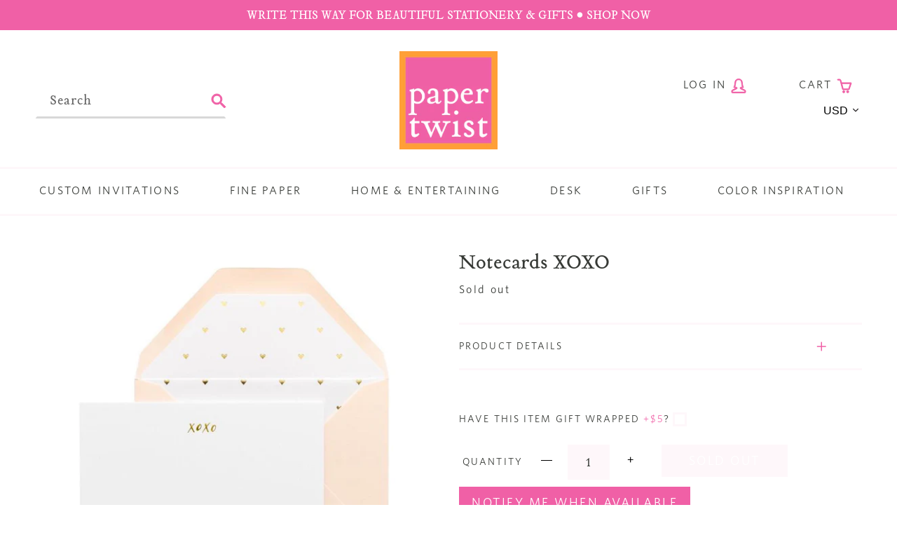

--- FILE ---
content_type: text/html; charset=utf-8
request_url: https://papertwist.com/products/sweet-xoxo-note
body_size: 32721
content:
<!doctype html>
<html class="no-js" lang="en">
<head>
  <meta charset="utf-8">
  <meta http-equiv="X-UA-Compatible" content="IE=edge,chrome=1">
  <meta name="viewport" content="width=device-width,initial-scale=1">
  <meta name="theme-color" content="#da2f0c">
  <link rel="canonical" href="https://papertwist.com/products/sweet-xoxo-note"><link rel="shortcut icon" href="//papertwist.com/cdn/shop/files/fav_icon_3bf2098b-7d70-4281-9dac-d54bb4b23a27_32x32.png?v=1613687368" type="image/png"><title>Notecards XOXO
&ndash; Paper Twist</title><meta name="description" content="Ideal for thank-you notes or everyday correspondence. Gold foil pressed by hand on a bright white card paired with a pale pink envelope and gold foil heart liner. Set of 6 flat cards."><!-- /snippets/social-meta-tags.liquid -->




<meta property="og:site_name" content="Paper Twist ">
<meta property="og:url" content="https://papertwist.com/products/sweet-xoxo-note">
<meta property="og:title" content="Notecards XOXO">
<meta property="og:type" content="product">
<meta property="og:description" content="Ideal for thank-you notes or everyday correspondence. Gold foil pressed by hand on a bright white card paired with a pale pink envelope and gold foil heart liner. Set of 6 flat cards.">

  <meta property="og:price:amount" content="32.00">
  <meta property="og:price:currency" content="USD">

<meta property="og:image" content="http://papertwist.com/cdn/shop/products/SugarPaperXOXOFlatBoxedStationery_1200x1200.jpg?v=1608219222">
<meta property="og:image:secure_url" content="https://papertwist.com/cdn/shop/products/SugarPaperXOXOFlatBoxedStationery_1200x1200.jpg?v=1608219222">


  <meta name="twitter:site" content="@papertwist">

<meta name="twitter:card" content="summary_large_image">
<meta name="twitter:title" content="Notecards XOXO">
<meta name="twitter:description" content="Ideal for thank-you notes or everyday correspondence. Gold foil pressed by hand on a bright white card paired with a pale pink envelope and gold foil heart liner. Set of 6 flat cards.">


  <!--

        ___                       ___           ___           ___       ___     
       /\__\          ___        /\  \         /\  \         /\__\     |\__\    
      /::|  |        /\  \      /::\  \       /::\  \       /:/  /     |:|  |   
     /:|:|  |        \:\  \    /:/\:\  \     /:/\:\  \     /:/  /      |:|  |   
    /:/|:|  |__      /::\__\  /:/  \:\  \   /::\~\:\  \   /:/  /       |:|__|__ 
   /:/ |:| /\__\  __/:/\/__/ /:/__/ \:\__\ /:/\:\ \:\__\ /:/__/        /::::\__\
   \/__|:|/:/  / /\/:/  /    \:\  \  \/__/ \:\~\:\ \/__/ \:\  \       /:/~~/~   
       |:/:/  /  \::/__/      \:\  \        \:\ \:\__\    \:\  \     /:/  /     
       |::/  /    \:\__\       \:\  \        \:\ \/__/     \:\  \    \/__/      
       /:/  /      \/__/        \:\__\        \:\__\        \:\__\              
       \/__/                     \/__/         \/__/         \/__/              
               ___           ___                       ___       ___     
              /\  \         /\__\          ___        /\__\     /\  \    
             /::\  \       /:/  /         /\  \      /:/  /     \:\  \   
            /:/\:\  \     /:/  /          \:\  \    /:/  /       \:\  \  
           /::\~\:\__\   /:/  /  ___      /::\__\  /:/  /        /::\  \ 
          /:/\:\ \:|__| /:/__/  /\__\  __/:/\/__/ /:/__/        /:/\:\__\
          \:\~\:\/:/  / \:\  \ /:/  / /\/:/  /    \:\  \       /:/  \/__/
           \:\ \::/  /   \:\  /:/  /  \::/__/      \:\  \     /:/  /     
            \:\/:/  /     \:\/:/  /    \:\__\       \:\  \    \/__/      
             \::/__/       \::/  /      \/__/        \:\__\              
              ~~            \/__/                     \/__/              

-->

  <script data-search-pseudo-elements src="https://kit.fontawesome.com/763c4f6c42.js"></script>
  <link rel="stylesheet" href="https://use.typekit.net/mve3qne.css">

  <link href="//papertwist.com/cdn/shop/t/2/assets/theme.scss.css?v=36522310557869220321739456162" rel="stylesheet" type="text/css" media="all" />
  <link href="//papertwist.com/cdn/shop/t/2/assets/custom.scss.css?v=133688707979021868511743086404" rel="stylesheet" type="text/css" media="all" />

  <script>
    var theme = {
      breakpoints: {
        medium: 750,
        large: 990,
        widescreen: 1400
      },
      strings: {
        addToCart: "Add to cart",
        soldOut: "Sold out",
        unavailable: "Unavailable",
        regularPrice: "Regular price",
        salePrice: "Sale price",
        sale: "Sale",
        showMore: "Show More",
        showLess: "Show Less",
        addressError: "Error looking up that address",
        addressNoResults: "No results for that address",
        addressQueryLimit: "You have exceeded the Google API usage limit. Consider upgrading to a \u003ca href=\"https:\/\/developers.google.com\/maps\/premium\/usage-limits\"\u003ePremium Plan\u003c\/a\u003e.",
        authError: "There was a problem authenticating your Google Maps account.",
        newWindow: "Opens in a new window.",
        external: "Opens external website.",
        newWindowExternal: "Opens external website in a new window.",
        removeLabel: "Remove [product]",
        update: "Update",
        quantity: "Quantity",
        discountedTotal: "Discounted total",
        regularTotal: "Regular total",
        priceColumn: "See Price column for discount details.",
        quantityMinimumMessage: "Quantity must be 1 or more",
        cartError: "There was an error while updating your cart. Please try again.",
        removedItemMessage: "Removed \u003cspan class=\"cart__removed-product-details\"\u003e([quantity]) [link]\u003c\/span\u003e from your cart.",
        unitPrice: "Unit price",
        unitPriceSeparator: "per",
        oneCartCount: "1 item",
        otherCartCount: "[count] items",
        quantityLabel: "Quantity: [count]"
      },
      moneyFormat: "${{amount}}",
      moneyFormatWithCurrency: "${{amount}} USD"
    }

    document.documentElement.className = document.documentElement.className.replace('no-js', 'js');
  </script><script src="//papertwist.com/cdn/shop/t/2/assets/lazysizes.js?v=94224023136283657951580313354" async="async"></script>
  <script src="//papertwist.com/cdn/shop/t/2/assets/vendor.js?v=57484650276831853731586791848"></script>
  <script src="//papertwist.com/cdn/shop/t/2/assets/theme.js?v=70246510804658621801586794365"></script>
  <script src="//papertwist.com/cdn/shop/t/2/assets/custom.js?v=146974274322568969191584722998"></script>

  <script>window.performance && window.performance.mark && window.performance.mark('shopify.content_for_header.start');</script><meta id="shopify-digital-wallet" name="shopify-digital-wallet" content="/9782427699/digital_wallets/dialog">
<meta name="shopify-checkout-api-token" content="6c740b52dfd030fec56044d79f96000f">
<link rel="alternate" type="application/json+oembed" href="https://papertwist.com/products/sweet-xoxo-note.oembed">
<script async="async" src="/checkouts/internal/preloads.js?locale=en-US"></script>
<link rel="preconnect" href="https://shop.app" crossorigin="anonymous">
<script async="async" src="https://shop.app/checkouts/internal/preloads.js?locale=en-US&shop_id=9782427699" crossorigin="anonymous"></script>
<script id="apple-pay-shop-capabilities" type="application/json">{"shopId":9782427699,"countryCode":"US","currencyCode":"USD","merchantCapabilities":["supports3DS"],"merchantId":"gid:\/\/shopify\/Shop\/9782427699","merchantName":"Paper Twist ","requiredBillingContactFields":["postalAddress","email","phone"],"requiredShippingContactFields":["postalAddress","email","phone"],"shippingType":"shipping","supportedNetworks":["visa","masterCard","amex","discover","elo","jcb"],"total":{"type":"pending","label":"Paper Twist ","amount":"1.00"},"shopifyPaymentsEnabled":true,"supportsSubscriptions":true}</script>
<script id="shopify-features" type="application/json">{"accessToken":"6c740b52dfd030fec56044d79f96000f","betas":["rich-media-storefront-analytics"],"domain":"papertwist.com","predictiveSearch":true,"shopId":9782427699,"locale":"en"}</script>
<script>var Shopify = Shopify || {};
Shopify.shop = "shop-paper-twist.myshopify.com";
Shopify.locale = "en";
Shopify.currency = {"active":"USD","rate":"1.0"};
Shopify.country = "US";
Shopify.theme = {"name":"Paper Twist c\/o Nicely Built","id":80395829299,"schema_name":"Nicely Built Starter","schema_version":"1.0.0","theme_store_id":null,"role":"main"};
Shopify.theme.handle = "null";
Shopify.theme.style = {"id":null,"handle":null};
Shopify.cdnHost = "papertwist.com/cdn";
Shopify.routes = Shopify.routes || {};
Shopify.routes.root = "/";</script>
<script type="module">!function(o){(o.Shopify=o.Shopify||{}).modules=!0}(window);</script>
<script>!function(o){function n(){var o=[];function n(){o.push(Array.prototype.slice.apply(arguments))}return n.q=o,n}var t=o.Shopify=o.Shopify||{};t.loadFeatures=n(),t.autoloadFeatures=n()}(window);</script>
<script>
  window.ShopifyPay = window.ShopifyPay || {};
  window.ShopifyPay.apiHost = "shop.app\/pay";
  window.ShopifyPay.redirectState = null;
</script>
<script id="shop-js-analytics" type="application/json">{"pageType":"product"}</script>
<script defer="defer" async type="module" src="//papertwist.com/cdn/shopifycloud/shop-js/modules/v2/client.init-shop-cart-sync_IZsNAliE.en.esm.js"></script>
<script defer="defer" async type="module" src="//papertwist.com/cdn/shopifycloud/shop-js/modules/v2/chunk.common_0OUaOowp.esm.js"></script>
<script type="module">
  await import("//papertwist.com/cdn/shopifycloud/shop-js/modules/v2/client.init-shop-cart-sync_IZsNAliE.en.esm.js");
await import("//papertwist.com/cdn/shopifycloud/shop-js/modules/v2/chunk.common_0OUaOowp.esm.js");

  window.Shopify.SignInWithShop?.initShopCartSync?.({"fedCMEnabled":true,"windoidEnabled":true});

</script>
<script>
  window.Shopify = window.Shopify || {};
  if (!window.Shopify.featureAssets) window.Shopify.featureAssets = {};
  window.Shopify.featureAssets['shop-js'] = {"shop-cart-sync":["modules/v2/client.shop-cart-sync_DLOhI_0X.en.esm.js","modules/v2/chunk.common_0OUaOowp.esm.js"],"init-fed-cm":["modules/v2/client.init-fed-cm_C6YtU0w6.en.esm.js","modules/v2/chunk.common_0OUaOowp.esm.js"],"shop-button":["modules/v2/client.shop-button_BCMx7GTG.en.esm.js","modules/v2/chunk.common_0OUaOowp.esm.js"],"shop-cash-offers":["modules/v2/client.shop-cash-offers_BT26qb5j.en.esm.js","modules/v2/chunk.common_0OUaOowp.esm.js","modules/v2/chunk.modal_CGo_dVj3.esm.js"],"init-windoid":["modules/v2/client.init-windoid_B9PkRMql.en.esm.js","modules/v2/chunk.common_0OUaOowp.esm.js"],"init-shop-email-lookup-coordinator":["modules/v2/client.init-shop-email-lookup-coordinator_DZkqjsbU.en.esm.js","modules/v2/chunk.common_0OUaOowp.esm.js"],"shop-toast-manager":["modules/v2/client.shop-toast-manager_Di2EnuM7.en.esm.js","modules/v2/chunk.common_0OUaOowp.esm.js"],"shop-login-button":["modules/v2/client.shop-login-button_BtqW_SIO.en.esm.js","modules/v2/chunk.common_0OUaOowp.esm.js","modules/v2/chunk.modal_CGo_dVj3.esm.js"],"avatar":["modules/v2/client.avatar_BTnouDA3.en.esm.js"],"pay-button":["modules/v2/client.pay-button_CWa-C9R1.en.esm.js","modules/v2/chunk.common_0OUaOowp.esm.js"],"init-shop-cart-sync":["modules/v2/client.init-shop-cart-sync_IZsNAliE.en.esm.js","modules/v2/chunk.common_0OUaOowp.esm.js"],"init-customer-accounts":["modules/v2/client.init-customer-accounts_DenGwJTU.en.esm.js","modules/v2/client.shop-login-button_BtqW_SIO.en.esm.js","modules/v2/chunk.common_0OUaOowp.esm.js","modules/v2/chunk.modal_CGo_dVj3.esm.js"],"init-shop-for-new-customer-accounts":["modules/v2/client.init-shop-for-new-customer-accounts_JdHXxpS9.en.esm.js","modules/v2/client.shop-login-button_BtqW_SIO.en.esm.js","modules/v2/chunk.common_0OUaOowp.esm.js","modules/v2/chunk.modal_CGo_dVj3.esm.js"],"init-customer-accounts-sign-up":["modules/v2/client.init-customer-accounts-sign-up_D6__K_p8.en.esm.js","modules/v2/client.shop-login-button_BtqW_SIO.en.esm.js","modules/v2/chunk.common_0OUaOowp.esm.js","modules/v2/chunk.modal_CGo_dVj3.esm.js"],"checkout-modal":["modules/v2/client.checkout-modal_C_ZQDY6s.en.esm.js","modules/v2/chunk.common_0OUaOowp.esm.js","modules/v2/chunk.modal_CGo_dVj3.esm.js"],"shop-follow-button":["modules/v2/client.shop-follow-button_XetIsj8l.en.esm.js","modules/v2/chunk.common_0OUaOowp.esm.js","modules/v2/chunk.modal_CGo_dVj3.esm.js"],"lead-capture":["modules/v2/client.lead-capture_DvA72MRN.en.esm.js","modules/v2/chunk.common_0OUaOowp.esm.js","modules/v2/chunk.modal_CGo_dVj3.esm.js"],"shop-login":["modules/v2/client.shop-login_ClXNxyh6.en.esm.js","modules/v2/chunk.common_0OUaOowp.esm.js","modules/v2/chunk.modal_CGo_dVj3.esm.js"],"payment-terms":["modules/v2/client.payment-terms_CNlwjfZz.en.esm.js","modules/v2/chunk.common_0OUaOowp.esm.js","modules/v2/chunk.modal_CGo_dVj3.esm.js"]};
</script>
<script>(function() {
  var isLoaded = false;
  function asyncLoad() {
    if (isLoaded) return;
    isLoaded = true;
    var urls = ["https:\/\/static.klaviyo.com\/onsite\/js\/klaviyo.js?company_id=NpGQ6d\u0026shop=shop-paper-twist.myshopify.com","https:\/\/static.klaviyo.com\/onsite\/js\/klaviyo.js?company_id=NpGQ6d\u0026shop=shop-paper-twist.myshopify.com","https:\/\/app.tncapp.com\/get_script\/0c80c118161411f09cce3aee4d640a28.js?v=323078\u0026shop=shop-paper-twist.myshopify.com"];
    for (var i = 0; i < urls.length; i++) {
      var s = document.createElement('script');
      s.type = 'text/javascript';
      s.async = true;
      s.src = urls[i];
      var x = document.getElementsByTagName('script')[0];
      x.parentNode.insertBefore(s, x);
    }
  };
  if(window.attachEvent) {
    window.attachEvent('onload', asyncLoad);
  } else {
    window.addEventListener('load', asyncLoad, false);
  }
})();</script>
<script id="__st">var __st={"a":9782427699,"offset":-18000,"reqid":"9cb4ba64-4fe3-4c33-a837-6a269dc8a584-1768467109","pageurl":"papertwist.com\/products\/sweet-xoxo-note","u":"28d8a533becf","p":"product","rtyp":"product","rid":4480797212723};</script>
<script>window.ShopifyPaypalV4VisibilityTracking = true;</script>
<script id="captcha-bootstrap">!function(){'use strict';const t='contact',e='account',n='new_comment',o=[[t,t],['blogs',n],['comments',n],[t,'customer']],c=[[e,'customer_login'],[e,'guest_login'],[e,'recover_customer_password'],[e,'create_customer']],r=t=>t.map((([t,e])=>`form[action*='/${t}']:not([data-nocaptcha='true']) input[name='form_type'][value='${e}']`)).join(','),a=t=>()=>t?[...document.querySelectorAll(t)].map((t=>t.form)):[];function s(){const t=[...o],e=r(t);return a(e)}const i='password',u='form_key',d=['recaptcha-v3-token','g-recaptcha-response','h-captcha-response',i],f=()=>{try{return window.sessionStorage}catch{return}},m='__shopify_v',_=t=>t.elements[u];function p(t,e,n=!1){try{const o=window.sessionStorage,c=JSON.parse(o.getItem(e)),{data:r}=function(t){const{data:e,action:n}=t;return t[m]||n?{data:e,action:n}:{data:t,action:n}}(c);for(const[e,n]of Object.entries(r))t.elements[e]&&(t.elements[e].value=n);n&&o.removeItem(e)}catch(o){console.error('form repopulation failed',{error:o})}}const l='form_type',E='cptcha';function T(t){t.dataset[E]=!0}const w=window,h=w.document,L='Shopify',v='ce_forms',y='captcha';let A=!1;((t,e)=>{const n=(g='f06e6c50-85a8-45c8-87d0-21a2b65856fe',I='https://cdn.shopify.com/shopifycloud/storefront-forms-hcaptcha/ce_storefront_forms_captcha_hcaptcha.v1.5.2.iife.js',D={infoText:'Protected by hCaptcha',privacyText:'Privacy',termsText:'Terms'},(t,e,n)=>{const o=w[L][v],c=o.bindForm;if(c)return c(t,g,e,D).then(n);var r;o.q.push([[t,g,e,D],n]),r=I,A||(h.body.append(Object.assign(h.createElement('script'),{id:'captcha-provider',async:!0,src:r})),A=!0)});var g,I,D;w[L]=w[L]||{},w[L][v]=w[L][v]||{},w[L][v].q=[],w[L][y]=w[L][y]||{},w[L][y].protect=function(t,e){n(t,void 0,e),T(t)},Object.freeze(w[L][y]),function(t,e,n,w,h,L){const[v,y,A,g]=function(t,e,n){const i=e?o:[],u=t?c:[],d=[...i,...u],f=r(d),m=r(i),_=r(d.filter((([t,e])=>n.includes(e))));return[a(f),a(m),a(_),s()]}(w,h,L),I=t=>{const e=t.target;return e instanceof HTMLFormElement?e:e&&e.form},D=t=>v().includes(t);t.addEventListener('submit',(t=>{const e=I(t);if(!e)return;const n=D(e)&&!e.dataset.hcaptchaBound&&!e.dataset.recaptchaBound,o=_(e),c=g().includes(e)&&(!o||!o.value);(n||c)&&t.preventDefault(),c&&!n&&(function(t){try{if(!f())return;!function(t){const e=f();if(!e)return;const n=_(t);if(!n)return;const o=n.value;o&&e.removeItem(o)}(t);const e=Array.from(Array(32),(()=>Math.random().toString(36)[2])).join('');!function(t,e){_(t)||t.append(Object.assign(document.createElement('input'),{type:'hidden',name:u})),t.elements[u].value=e}(t,e),function(t,e){const n=f();if(!n)return;const o=[...t.querySelectorAll(`input[type='${i}']`)].map((({name:t})=>t)),c=[...d,...o],r={};for(const[a,s]of new FormData(t).entries())c.includes(a)||(r[a]=s);n.setItem(e,JSON.stringify({[m]:1,action:t.action,data:r}))}(t,e)}catch(e){console.error('failed to persist form',e)}}(e),e.submit())}));const S=(t,e)=>{t&&!t.dataset[E]&&(n(t,e.some((e=>e===t))),T(t))};for(const o of['focusin','change'])t.addEventListener(o,(t=>{const e=I(t);D(e)&&S(e,y())}));const B=e.get('form_key'),M=e.get(l),P=B&&M;t.addEventListener('DOMContentLoaded',(()=>{const t=y();if(P)for(const e of t)e.elements[l].value===M&&p(e,B);[...new Set([...A(),...v().filter((t=>'true'===t.dataset.shopifyCaptcha))])].forEach((e=>S(e,t)))}))}(h,new URLSearchParams(w.location.search),n,t,e,['guest_login'])})(!0,!0)}();</script>
<script integrity="sha256-4kQ18oKyAcykRKYeNunJcIwy7WH5gtpwJnB7kiuLZ1E=" data-source-attribution="shopify.loadfeatures" defer="defer" src="//papertwist.com/cdn/shopifycloud/storefront/assets/storefront/load_feature-a0a9edcb.js" crossorigin="anonymous"></script>
<script crossorigin="anonymous" defer="defer" src="//papertwist.com/cdn/shopifycloud/storefront/assets/shopify_pay/storefront-65b4c6d7.js?v=20250812"></script>
<script data-source-attribution="shopify.dynamic_checkout.dynamic.init">var Shopify=Shopify||{};Shopify.PaymentButton=Shopify.PaymentButton||{isStorefrontPortableWallets:!0,init:function(){window.Shopify.PaymentButton.init=function(){};var t=document.createElement("script");t.src="https://papertwist.com/cdn/shopifycloud/portable-wallets/latest/portable-wallets.en.js",t.type="module",document.head.appendChild(t)}};
</script>
<script data-source-attribution="shopify.dynamic_checkout.buyer_consent">
  function portableWalletsHideBuyerConsent(e){var t=document.getElementById("shopify-buyer-consent"),n=document.getElementById("shopify-subscription-policy-button");t&&n&&(t.classList.add("hidden"),t.setAttribute("aria-hidden","true"),n.removeEventListener("click",e))}function portableWalletsShowBuyerConsent(e){var t=document.getElementById("shopify-buyer-consent"),n=document.getElementById("shopify-subscription-policy-button");t&&n&&(t.classList.remove("hidden"),t.removeAttribute("aria-hidden"),n.addEventListener("click",e))}window.Shopify?.PaymentButton&&(window.Shopify.PaymentButton.hideBuyerConsent=portableWalletsHideBuyerConsent,window.Shopify.PaymentButton.showBuyerConsent=portableWalletsShowBuyerConsent);
</script>
<script data-source-attribution="shopify.dynamic_checkout.cart.bootstrap">document.addEventListener("DOMContentLoaded",(function(){function t(){return document.querySelector("shopify-accelerated-checkout-cart, shopify-accelerated-checkout")}if(t())Shopify.PaymentButton.init();else{new MutationObserver((function(e,n){t()&&(Shopify.PaymentButton.init(),n.disconnect())})).observe(document.body,{childList:!0,subtree:!0})}}));
</script>
<link id="shopify-accelerated-checkout-styles" rel="stylesheet" media="screen" href="https://papertwist.com/cdn/shopifycloud/portable-wallets/latest/accelerated-checkout-backwards-compat.css" crossorigin="anonymous">
<style id="shopify-accelerated-checkout-cart">
        #shopify-buyer-consent {
  margin-top: 1em;
  display: inline-block;
  width: 100%;
}

#shopify-buyer-consent.hidden {
  display: none;
}

#shopify-subscription-policy-button {
  background: none;
  border: none;
  padding: 0;
  text-decoration: underline;
  font-size: inherit;
  cursor: pointer;
}

#shopify-subscription-policy-button::before {
  box-shadow: none;
}

      </style>

<script>window.performance && window.performance.mark && window.performance.mark('shopify.content_for_header.end');</script>

<style>
    .iti {
        position: relative;
        display: inline-block;
    }
    .iti * {
        box-sizing: border-box;
        -moz-box-sizing: border-box;
    }
    .iti__hide {
        display: none;
    }
    .iti__v-hide {
        visibility: hidden;
    }
    .iti input,
    .iti input[type="tel"],
    .iti input[type="text"] {
        position: relative;
        z-index: 0;
        margin-top: 0 !important;
        margin-bottom: 0 !important;
        padding-right: 36px;
        margin-right: 0;
    }
    .iti__flag-container {
        position: absolute;
        top: 0;
        bottom: 0;
        right: 0;
        padding: 1px;
    }
    .iti__selected-flag {
        z-index: 1;
        position: relative;
        display: flex;
        align-items: center;
        height: 100%;
        padding: 0 6px 0 8px;
    }
    .iti__arrow {
        margin-left: 6px;
        width: 0;
        height: 0;
        border-left: 3px solid transparent;
        border-right: 3px solid transparent;
        border-top: 4px solid #555;
    }
    .iti__arrow--up {
        border-top: none;
        border-bottom: 4px solid #555;
    }
    .iti__country-list {
        position: absolute;
        z-index: 2;
        list-style: none;
        text-align: left;
        padding: 0;
        margin: 0 0 0 -1px;
        box-shadow: 1px 1px 4px rgba(0, 0, 0, 0.2);
        background-color: #fff;
        border: 1px solid #ccc;
        white-space: nowrap;
        max-height: 200px;
        overflow-y: scroll;
        -webkit-overflow-scrolling: touch;
    }
    .iti__country-list--dropup {
        bottom: 100%;
        margin-bottom: -1px;
    }
    @media (max-width: 500px) {
        .iti__country-list {
            white-space: normal;
        }
    }
    .iti__flag-box {
        display: inline-block;
        width: 20px;
    }
    .iti__divider {
        padding-bottom: 5px;
        margin-bottom: 5px;
        border-bottom: 1px solid #ccc;
    }
    .iti__country {
        padding: 5px 10px;
        outline: 0;
    }
    .iti__dial-code {
        color: #999;
    }
    .iti__country.iti__highlight {
        background-color: rgba(0, 0, 0, 0.05);
    }
    .iti__country-name,
    .iti__dial-code,
    .iti__flag-box {
        vertical-align: middle;
    }
    .iti__country-name,
    .iti__flag-box {
        margin-right: 6px;
    }
    .iti--allow-dropdown input,
    .iti--allow-dropdown input[type="tel"],
    .iti--allow-dropdown input[type="text"],
    .iti--separate-dial-code input,
    .iti--separate-dial-code input[type="tel"],
    .iti--separate-dial-code input[type="text"] {
        padding-right: 6px;
        padding-left: 52px;
        margin-left: 0;
    }
    .iti--allow-dropdown .iti__flag-container,
    .iti--separate-dial-code .iti__flag-container {
        right: auto;
        left: 0;
    }
    .iti--allow-dropdown .iti__flag-container:hover {
        cursor: pointer;
    }
    .iti--allow-dropdown .iti__flag-container:hover .iti__selected-flag {
        background-color: rgba(0, 0, 0, 0.05);
    }
    .iti--allow-dropdown input[disabled] + .iti__flag-container:hover,
    .iti--allow-dropdown input[readonly] + .iti__flag-container:hover {
        cursor: default;
    }
    .iti--allow-dropdown input[disabled] + .iti__flag-container:hover .iti__selected-flag,
    .iti--allow-dropdown input[readonly] + .iti__flag-container:hover .iti__selected-flag {
        background-color: transparent;
    }
    .iti--separate-dial-code .iti__selected-flag {
        background-color: rgba(0, 0, 0, 0.05);
    }
    .iti--separate-dial-code .iti__selected-dial-code {
        margin-left: 6px;
    }
    .iti--container {
        position: absolute;
        top: -1000px;
        left: -1000px;
        z-index: 1060;
        padding: 1px;
    }
    .iti--container:hover {
        cursor: pointer;
    }
    .iti-mobile .iti--container {
        top: 30px;
        bottom: 30px;
        left: 30px;
        right: 30px;
        position: fixed;
    }
    .iti-mobile .iti__country-list {
        max-height: 100%;
        width: 100%;
    }
    .iti-mobile .iti__country {
        padding: 10px 10px;
        line-height: 1.5em;
    }
    .iti__flag {
        width: 20px;
    }
    .iti__flag.iti__be {
        width: 18px;
    }
    .iti__flag.iti__ch {
        width: 15px;
    }
    .iti__flag.iti__mc {
        width: 19px;
    }
    .iti__flag.iti__ne {
        width: 18px;
    }
    .iti__flag.iti__np {
        width: 13px;
    }
    .iti__flag.iti__va {
        width: 15px;
    }
    @media (-webkit-min-device-pixel-ratio: 2), (min-resolution: 192dpi) {
        .iti__flag {
            background-size: 5652px 15px;
        }
    }
    .iti__flag.iti__ac {
        height: 10px;
        background-position: 0 0;
    }
    .iti__flag.iti__ad {
        height: 14px;
        background-position: -22px 0;
    }
    .iti__flag.iti__ae {
        height: 10px;
        background-position: -44px 0;
    }
    .iti__flag.iti__af {
        height: 14px;
        background-position: -66px 0;
    }
    .iti__flag.iti__ag {
        height: 14px;
        background-position: -88px 0;
    }
    .iti__flag.iti__ai {
        height: 10px;
        background-position: -110px 0;
    }
    .iti__flag.iti__al {
        height: 15px;
        background-position: -132px 0;
    }
    .iti__flag.iti__am {
        height: 10px;
        background-position: -154px 0;
    }
    .iti__flag.iti__ao {
        height: 14px;
        background-position: -176px 0;
    }
    .iti__flag.iti__aq {
        height: 14px;
        background-position: -198px 0;
    }
    .iti__flag.iti__ar {
        height: 13px;
        background-position: -220px 0;
    }
    .iti__flag.iti__as {
        height: 10px;
        background-position: -242px 0;
    }
    .iti__flag.iti__at {
        height: 14px;
        background-position: -264px 0;
    }
    .iti__flag.iti__au {
        height: 10px;
        background-position: -286px 0;
    }
    .iti__flag.iti__aw {
        height: 14px;
        background-position: -308px 0;
    }
    .iti__flag.iti__ax {
        height: 13px;
        background-position: -330px 0;
    }
    .iti__flag.iti__az {
        height: 10px;
        background-position: -352px 0;
    }
    .iti__flag.iti__ba {
        height: 10px;
        background-position: -374px 0;
    }
    .iti__flag.iti__bb {
        height: 14px;
        background-position: -396px 0;
    }
    .iti__flag.iti__bd {
        height: 12px;
        background-position: -418px 0;
    }
    .iti__flag.iti__be {
        height: 15px;
        background-position: -440px 0;
    }
    .iti__flag.iti__bf {
        height: 14px;
        background-position: -460px 0;
    }
    .iti__flag.iti__bg {
        height: 12px;
        background-position: -482px 0;
    }
    .iti__flag.iti__bh {
        height: 12px;
        background-position: -504px 0;
    }
    .iti__flag.iti__bi {
        height: 12px;
        background-position: -526px 0;
    }
    .iti__flag.iti__bj {
        height: 14px;
        background-position: -548px 0;
    }
    .iti__flag.iti__bl {
        height: 14px;
        background-position: -570px 0;
    }
    .iti__flag.iti__bm {
        height: 10px;
        background-position: -592px 0;
    }
    .iti__flag.iti__bn {
        height: 10px;
        background-position: -614px 0;
    }
    .iti__flag.iti__bo {
        height: 14px;
        background-position: -636px 0;
    }
    .iti__flag.iti__bq {
        height: 14px;
        background-position: -658px 0;
    }
    .iti__flag.iti__br {
        height: 14px;
        background-position: -680px 0;
    }
    .iti__flag.iti__bs {
        height: 10px;
        background-position: -702px 0;
    }
    .iti__flag.iti__bt {
        height: 14px;
        background-position: -724px 0;
    }
    .iti__flag.iti__bv {
        height: 15px;
        background-position: -746px 0;
    }
    .iti__flag.iti__bw {
        height: 14px;
        background-position: -768px 0;
    }
    .iti__flag.iti__by {
        height: 10px;
        background-position: -790px 0;
    }
    .iti__flag.iti__bz {
        height: 14px;
        background-position: -812px 0;
    }
    .iti__flag.iti__ca {
        height: 10px;
        background-position: -834px 0;
    }
    .iti__flag.iti__cc {
        height: 10px;
        background-position: -856px 0;
    }
    .iti__flag.iti__cd {
        height: 15px;
        background-position: -878px 0;
    }
    .iti__flag.iti__cf {
        height: 14px;
        background-position: -900px 0;
    }
    .iti__flag.iti__cg {
        height: 14px;
        background-position: -922px 0;
    }
    .iti__flag.iti__ch {
        height: 15px;
        background-position: -944px 0;
    }
    .iti__flag.iti__ci {
        height: 14px;
        background-position: -961px 0;
    }
    .iti__flag.iti__ck {
        height: 10px;
        background-position: -983px 0;
    }
    .iti__flag.iti__cl {
        height: 14px;
        background-position: -1005px 0;
    }
    .iti__flag.iti__cm {
        height: 14px;
        background-position: -1027px 0;
    }
    .iti__flag.iti__cn {
        height: 14px;
        background-position: -1049px 0;
    }
    .iti__flag.iti__co {
        height: 14px;
        background-position: -1071px 0;
    }
    .iti__flag.iti__cp {
        height: 14px;
        background-position: -1093px 0;
    }
    .iti__flag.iti__cr {
        height: 12px;
        background-position: -1115px 0;
    }
    .iti__flag.iti__cu {
        height: 10px;
        background-position: -1137px 0;
    }
    .iti__flag.iti__cv {
        height: 12px;
        background-position: -1159px 0;
    }
    .iti__flag.iti__cw {
        height: 14px;
        background-position: -1181px 0;
    }
    .iti__flag.iti__cx {
        height: 10px;
        background-position: -1203px 0;
    }
    .iti__flag.iti__cy {
        height: 14px;
        background-position: -1225px 0;
    }
    .iti__flag.iti__cz {
        height: 14px;
        background-position: -1247px 0;
    }
    .iti__flag.iti__de {
        height: 12px;
        background-position: -1269px 0;
    }
    .iti__flag.iti__dg {
        height: 10px;
        background-position: -1291px 0;
    }
    .iti__flag.iti__dj {
        height: 14px;
        background-position: -1313px 0;
    }
    .iti__flag.iti__dk {
        height: 15px;
        background-position: -1335px 0;
    }
    .iti__flag.iti__dm {
        height: 10px;
        background-position: -1357px 0;
    }
    .iti__flag.iti__do {
        height: 14px;
        background-position: -1379px 0;
    }
    .iti__flag.iti__dz {
        height: 14px;
        background-position: -1401px 0;
    }
    .iti__flag.iti__ea {
        height: 14px;
        background-position: -1423px 0;
    }
    .iti__flag.iti__ec {
        height: 14px;
        background-position: -1445px 0;
    }
    .iti__flag.iti__ee {
        height: 13px;
        background-position: -1467px 0;
    }
    .iti__flag.iti__eg {
        height: 14px;
        background-position: -1489px 0;
    }
    .iti__flag.iti__eh {
        height: 10px;
        background-position: -1511px 0;
    }
    .iti__flag.iti__er {
        height: 10px;
        background-position: -1533px 0;
    }
    .iti__flag.iti__es {
        height: 14px;
        background-position: -1555px 0;
    }
    .iti__flag.iti__et {
        height: 10px;
        background-position: -1577px 0;
    }
    .iti__flag.iti__eu {
        height: 14px;
        background-position: -1599px 0;
    }
    .iti__flag.iti__fi {
        height: 12px;
        background-position: -1621px 0;
    }
    .iti__flag.iti__fj {
        height: 10px;
        background-position: -1643px 0;
    }
    .iti__flag.iti__fk {
        height: 10px;
        background-position: -1665px 0;
    }
    .iti__flag.iti__fm {
        height: 11px;
        background-position: -1687px 0;
    }
    .iti__flag.iti__fo {
        height: 15px;
        background-position: -1709px 0;
    }
    .iti__flag.iti__fr {
        height: 14px;
        background-position: -1731px 0;
    }
    .iti__flag.iti__ga {
        height: 15px;
        background-position: -1753px 0;
    }
    .iti__flag.iti__gb {
        height: 10px;
        background-position: -1775px 0;
    }
    .iti__flag.iti__gd {
        height: 12px;
        background-position: -1797px 0;
    }
    .iti__flag.iti__ge {
        height: 14px;
        background-position: -1819px 0;
    }
    .iti__flag.iti__gf {
        height: 14px;
        background-position: -1841px 0;
    }
    .iti__flag.iti__gg {
        height: 14px;
        background-position: -1863px 0;
    }
    .iti__flag.iti__gh {
        height: 14px;
        background-position: -1885px 0;
    }
    .iti__flag.iti__gi {
        height: 10px;
        background-position: -1907px 0;
    }
    .iti__flag.iti__gl {
        height: 14px;
        background-position: -1929px 0;
    }
    .iti__flag.iti__gm {
        height: 14px;
        background-position: -1951px 0;
    }
    .iti__flag.iti__gn {
        height: 14px;
        background-position: -1973px 0;
    }
    .iti__flag.iti__gp {
        height: 14px;
        background-position: -1995px 0;
    }
    .iti__flag.iti__gq {
        height: 14px;
        background-position: -2017px 0;
    }
    .iti__flag.iti__gr {
        height: 14px;
        background-position: -2039px 0;
    }
    .iti__flag.iti__gs {
        height: 10px;
        background-position: -2061px 0;
    }
    .iti__flag.iti__gt {
        height: 13px;
        background-position: -2083px 0;
    }
    .iti__flag.iti__gu {
        height: 11px;
        background-position: -2105px 0;
    }
    .iti__flag.iti__gw {
        height: 10px;
        background-position: -2127px 0;
    }
    .iti__flag.iti__gy {
        height: 12px;
        background-position: -2149px 0;
    }
    .iti__flag.iti__hk {
        height: 14px;
        background-position: -2171px 0;
    }
    .iti__flag.iti__hm {
        height: 10px;
        background-position: -2193px 0;
    }
    .iti__flag.iti__hn {
        height: 10px;
        background-position: -2215px 0;
    }
    .iti__flag.iti__hr {
        height: 10px;
        background-position: -2237px 0;
    }
    .iti__flag.iti__ht {
        height: 12px;
        background-position: -2259px 0;
    }
    .iti__flag.iti__hu {
        height: 10px;
        background-position: -2281px 0;
    }
    .iti__flag.iti__ic {
        height: 14px;
        background-position: -2303px 0;
    }
    .iti__flag.iti__id {
        height: 14px;
        background-position: -2325px 0;
    }
    .iti__flag.iti__ie {
        height: 10px;
        background-position: -2347px 0;
    }
    .iti__flag.iti__il {
        height: 15px;
        background-position: -2369px 0;
    }
    .iti__flag.iti__im {
        height: 10px;
        background-position: -2391px 0;
    }
    .iti__flag.iti__in {
        height: 14px;
        background-position: -2413px 0;
    }
    .iti__flag.iti__io {
        height: 10px;
        background-position: -2435px 0;
    }
    .iti__flag.iti__iq {
        height: 14px;
        background-position: -2457px 0;
    }
    .iti__flag.iti__ir {
        height: 12px;
        background-position: -2479px 0;
    }
    .iti__flag.iti__is {
        height: 15px;
        background-position: -2501px 0;
    }
    .iti__flag.iti__it {
        height: 14px;
        background-position: -2523px 0;
    }
    .iti__flag.iti__je {
        height: 12px;
        background-position: -2545px 0;
    }
    .iti__flag.iti__jm {
        height: 10px;
        background-position: -2567px 0;
    }
    .iti__flag.iti__jo {
        height: 10px;
        background-position: -2589px 0;
    }
    .iti__flag.iti__jp {
        height: 14px;
        background-position: -2611px 0;
    }
    .iti__flag.iti__ke {
        height: 14px;
        background-position: -2633px 0;
    }
    .iti__flag.iti__kg {
        height: 12px;
        background-position: -2655px 0;
    }
    .iti__flag.iti__kh {
        height: 13px;
        background-position: -2677px 0;
    }
    .iti__flag.iti__ki {
        height: 10px;
        background-position: -2699px 0;
    }
    .iti__flag.iti__km {
        height: 12px;
        background-position: -2721px 0;
    }
    .iti__flag.iti__kn {
        height: 14px;
        background-position: -2743px 0;
    }
    .iti__flag.iti__kp {
        height: 10px;
        background-position: -2765px 0;
    }
    .iti__flag.iti__kr {
        height: 14px;
        background-position: -2787px 0;
    }
    .iti__flag.iti__kw {
        height: 10px;
        background-position: -2809px 0;
    }
    .iti__flag.iti__ky {
        height: 10px;
        background-position: -2831px 0;
    }
    .iti__flag.iti__kz {
        height: 10px;
        background-position: -2853px 0;
    }
    .iti__flag.iti__la {
        height: 14px;
        background-position: -2875px 0;
    }
    .iti__flag.iti__lb {
        height: 14px;
        background-position: -2897px 0;
    }
    .iti__flag.iti__lc {
        height: 10px;
        background-position: -2919px 0;
    }
    .iti__flag.iti__li {
        height: 12px;
        background-position: -2941px 0;
    }
    .iti__flag.iti__lk {
        height: 10px;
        background-position: -2963px 0;
    }
    .iti__flag.iti__lr {
        height: 11px;
        background-position: -2985px 0;
    }
    .iti__flag.iti__ls {
        height: 14px;
        background-position: -3007px 0;
    }
    .iti__flag.iti__lt {
        height: 12px;
        background-position: -3029px 0;
    }
    .iti__flag.iti__lu {
        height: 12px;
        background-position: -3051px 0;
    }
    .iti__flag.iti__lv {
        height: 10px;
        background-position: -3073px 0;
    }
    .iti__flag.iti__ly {
        height: 10px;
        background-position: -3095px 0;
    }
    .iti__flag.iti__ma {
        height: 14px;
        background-position: -3117px 0;
    }
    .iti__flag.iti__mc {
        height: 15px;
        background-position: -3139px 0;
    }
    .iti__flag.iti__md {
        height: 10px;
        background-position: -3160px 0;
    }
    .iti__flag.iti__me {
        height: 10px;
        background-position: -3182px 0;
    }
    .iti__flag.iti__mf {
        height: 14px;
        background-position: -3204px 0;
    }
    .iti__flag.iti__mg {
        height: 14px;
        background-position: -3226px 0;
    }
    .iti__flag.iti__mh {
        height: 11px;
        background-position: -3248px 0;
    }
    .iti__flag.iti__mk {
        height: 10px;
        background-position: -3270px 0;
    }
    .iti__flag.iti__ml {
        height: 14px;
        background-position: -3292px 0;
    }
    .iti__flag.iti__mm {
        height: 14px;
        background-position: -3314px 0;
    }
    .iti__flag.iti__mn {
        height: 10px;
        background-position: -3336px 0;
    }
    .iti__flag.iti__mo {
        height: 14px;
        background-position: -3358px 0;
    }
    .iti__flag.iti__mp {
        height: 10px;
        background-position: -3380px 0;
    }
    .iti__flag.iti__mq {
        height: 14px;
        background-position: -3402px 0;
    }
    .iti__flag.iti__mr {
        height: 14px;
        background-position: -3424px 0;
    }
    .iti__flag.iti__ms {
        height: 10px;
        background-position: -3446px 0;
    }
    .iti__flag.iti__mt {
        height: 14px;
        background-position: -3468px 0;
    }
    .iti__flag.iti__mu {
        height: 14px;
        background-position: -3490px 0;
    }
    .iti__flag.iti__mv {
        height: 14px;
        background-position: -3512px 0;
    }
    .iti__flag.iti__mw {
        height: 14px;
        background-position: -3534px 0;
    }
    .iti__flag.iti__mx {
        height: 12px;
        background-position: -3556px 0;
    }
    .iti__flag.iti__my {
        height: 10px;
        background-position: -3578px 0;
    }
    .iti__flag.iti__mz {
        height: 14px;
        background-position: -3600px 0;
    }
    .iti__flag.iti__na {
        height: 14px;
        background-position: -3622px 0;
    }
    .iti__flag.iti__nc {
        height: 10px;
        background-position: -3644px 0;
    }
    .iti__flag.iti__ne {
        height: 15px;
        background-position: -3666px 0;
    }
    .iti__flag.iti__nf {
        height: 10px;
        background-position: -3686px 0;
    }
    .iti__flag.iti__ng {
        height: 10px;
        background-position: -3708px 0;
    }
    .iti__flag.iti__ni {
        height: 12px;
        background-position: -3730px 0;
    }
    .iti__flag.iti__nl {
        height: 14px;
        background-position: -3752px 0;
    }
    .iti__flag.iti__no {
        height: 15px;
        background-position: -3774px 0;
    }
    .iti__flag.iti__np {
        height: 15px;
        background-position: -3796px 0;
    }
    .iti__flag.iti__nr {
        height: 10px;
        background-position: -3811px 0;
    }
    .iti__flag.iti__nu {
        height: 10px;
        background-position: -3833px 0;
    }
    .iti__flag.iti__nz {
        height: 10px;
        background-position: -3855px 0;
    }
    .iti__flag.iti__om {
        height: 10px;
        background-position: -3877px 0;
    }
    .iti__flag.iti__pa {
        height: 14px;
        background-position: -3899px 0;
    }
    .iti__flag.iti__pe {
        height: 14px;
        background-position: -3921px 0;
    }
    .iti__flag.iti__pf {
        height: 14px;
        background-position: -3943px 0;
    }
    .iti__flag.iti__pg {
        height: 15px;
        background-position: -3965px 0;
    }
    .iti__flag.iti__ph {
        height: 10px;
        background-position: -3987px 0;
    }
    .iti__flag.iti__pk {
        height: 14px;
        background-position: -4009px 0;
    }
    .iti__flag.iti__pl {
        height: 13px;
        background-position: -4031px 0;
    }
    .iti__flag.iti__pm {
        height: 14px;
        background-position: -4053px 0;
    }
    .iti__flag.iti__pn {
        height: 10px;
        background-position: -4075px 0;
    }
    .iti__flag.iti__pr {
        height: 14px;
        background-position: -4097px 0;
    }
    .iti__flag.iti__ps {
        height: 10px;
        background-position: -4119px 0;
    }
    .iti__flag.iti__pt {
        height: 14px;
        background-position: -4141px 0;
    }
    .iti__flag.iti__pw {
        height: 13px;
        background-position: -4163px 0;
    }
    .iti__flag.iti__py {
        height: 11px;
        background-position: -4185px 0;
    }
    .iti__flag.iti__qa {
        height: 8px;
        background-position: -4207px 0;
    }
    .iti__flag.iti__re {
        height: 14px;
        background-position: -4229px 0;
    }
    .iti__flag.iti__ro {
        height: 14px;
        background-position: -4251px 0;
    }
    .iti__flag.iti__rs {
        height: 14px;
        background-position: -4273px 0;
    }
    .iti__flag.iti__ru {
        height: 14px;
        background-position: -4295px 0;
    }
    .iti__flag.iti__rw {
        height: 14px;
        background-position: -4317px 0;
    }
    .iti__flag.iti__sa {
        height: 14px;
        background-position: -4339px 0;
    }
    .iti__flag.iti__sb {
        height: 10px;
        background-position: -4361px 0;
    }
    .iti__flag.iti__sc {
        height: 10px;
        background-position: -4383px 0;
    }
    .iti__flag.iti__sd {
        height: 10px;
        background-position: -4405px 0;
    }
    .iti__flag.iti__se {
        height: 13px;
        background-position: -4427px 0;
    }
    .iti__flag.iti__sg {
        height: 14px;
        background-position: -4449px 0;
    }
    .iti__flag.iti__sh {
        height: 10px;
        background-position: -4471px 0;
    }
    .iti__flag.iti__si {
        height: 10px;
        background-position: -4493px 0;
    }
    .iti__flag.iti__sj {
        height: 15px;
        background-position: -4515px 0;
    }
    .iti__flag.iti__sk {
        height: 14px;
        background-position: -4537px 0;
    }
    .iti__flag.iti__sl {
        height: 14px;
        background-position: -4559px 0;
    }
    .iti__flag.iti__sm {
        height: 15px;
        background-position: -4581px 0;
    }
    .iti__flag.iti__sn {
        height: 14px;
        background-position: -4603px 0;
    }
    .iti__flag.iti__so {
        height: 14px;
        background-position: -4625px 0;
    }
    .iti__flag.iti__sr {
        height: 14px;
        background-position: -4647px 0;
    }
    .iti__flag.iti__ss {
        height: 10px;
        background-position: -4669px 0;
    }
    .iti__flag.iti__st {
        height: 10px;
        background-position: -4691px 0;
    }
    .iti__flag.iti__sv {
        height: 12px;
        background-position: -4713px 0;
    }
    .iti__flag.iti__sx {
        height: 14px;
        background-position: -4735px 0;
    }
    .iti__flag.iti__sy {
        height: 14px;
        background-position: -4757px 0;
    }
    .iti__flag.iti__sz {
        height: 14px;
        background-position: -4779px 0;
    }
    .iti__flag.iti__ta {
        height: 10px;
        background-position: -4801px 0;
    }
    .iti__flag.iti__tc {
        height: 10px;
        background-position: -4823px 0;
    }
    .iti__flag.iti__td {
        height: 14px;
        background-position: -4845px 0;
    }
    .iti__flag.iti__tf {
        height: 14px;
        background-position: -4867px 0;
    }
    .iti__flag.iti__tg {
        height: 13px;
        background-position: -4889px 0;
    }
    .iti__flag.iti__th {
        height: 14px;
        background-position: -4911px 0;
    }
    .iti__flag.iti__tj {
        height: 10px;
        background-position: -4933px 0;
    }
    .iti__flag.iti__tk {
        height: 10px;
        background-position: -4955px 0;
    }
    .iti__flag.iti__tl {
        height: 10px;
        background-position: -4977px 0;
    }
    .iti__flag.iti__tm {
        height: 14px;
        background-position: -4999px 0;
    }
    .iti__flag.iti__tn {
        height: 14px;
        background-position: -5021px 0;
    }
    .iti__flag.iti__to {
        height: 10px;
        background-position: -5043px 0;
    }
    .iti__flag.iti__tr {
        height: 14px;
        background-position: -5065px 0;
    }
    .iti__flag.iti__tt {
        height: 12px;
        background-position: -5087px 0;
    }
    .iti__flag.iti__tv {
        height: 10px;
        background-position: -5109px 0;
    }
    .iti__flag.iti__tw {
        height: 14px;
        background-position: -5131px 0;
    }
    .iti__flag.iti__tz {
        height: 14px;
        background-position: -5153px 0;
    }
    .iti__flag.iti__ua {
        height: 14px;
        background-position: -5175px 0;
    }
    .iti__flag.iti__ug {
        height: 14px;
        background-position: -5197px 0;
    }
    .iti__flag.iti__um {
        height: 11px;
        background-position: -5219px 0;
    }
    .iti__flag.iti__un {
        height: 14px;
        background-position: -5241px 0;
    }
    .iti__flag.iti__us {
        height: 11px;
        background-position: -5263px 0;
    }
    .iti__flag.iti__uy {
        height: 14px;
        background-position: -5285px 0;
    }
    .iti__flag.iti__uz {
        height: 10px;
        background-position: -5307px 0;
    }
    .iti__flag.iti__va {
        height: 15px;
        background-position: -5329px 0;
    }
    .iti__flag.iti__vc {
        height: 14px;
        background-position: -5346px 0;
    }
    .iti__flag.iti__ve {
        height: 14px;
        background-position: -5368px 0;
    }
    .iti__flag.iti__vg {
        height: 10px;
        background-position: -5390px 0;
    }
    .iti__flag.iti__vi {
        height: 14px;
        background-position: -5412px 0;
    }
    .iti__flag.iti__vn {
        height: 14px;
        background-position: -5434px 0;
    }
    .iti__flag.iti__vu {
        height: 12px;
        background-position: -5456px 0;
    }
    .iti__flag.iti__wf {
        height: 14px;
        background-position: -5478px 0;
    }
    .iti__flag.iti__ws {
        height: 10px;
        background-position: -5500px 0;
    }
    .iti__flag.iti__xk {
        height: 15px;
        background-position: -5522px 0;
    }
    .iti__flag.iti__ye {
        height: 14px;
        background-position: -5544px 0;
    }
    .iti__flag.iti__yt {
        height: 14px;
        background-position: -5566px 0;
    }
    .iti__flag.iti__za {
        height: 14px;
        background-position: -5588px 0;
    }
    .iti__flag.iti__zm {
        height: 14px;
        background-position: -5610px 0;
    }
    .iti__flag.iti__zw {
        height: 10px;
        background-position: -5632px 0;
    }
    .iti__flag {
        height: 15px;
        box-shadow: 0 0 1px 0 #888;
        background-image: url("https://cdnjs.cloudflare.com/ajax/libs/intl-tel-input/17.0.13/img/flags.png");
        background-repeat: no-repeat;
        background-color: #dbdbdb;
        background-position: 20px 0;
    }
    @media (-webkit-min-device-pixel-ratio: 2), (min-resolution: 192dpi) {
        .iti__flag {
            background-image: url("https://cdnjs.cloudflare.com/ajax/libs/intl-tel-input/17.0.13/img/flags.png");
        }
    }
    .iti__flag.iti__np {
        background-color: transparent;
    }
    .cart-property .property_name {
        font-weight: 400;
        padding-right: 0;
        min-width: auto;
        width: auto;
    }
    .input_file + label {
        cursor: pointer;
        padding: 3px 10px;
        width: auto;
        text-align: center;
        margin: 0;
        background: #f4f8fb;
        border: 1px solid #dbe1e8;
    }
    #error-msg,
    .hulkapps_with_discount {
        color: red;
    }
    .discount_error {
        border-color: red;
    }
    .edit_form input,
    .edit_form select,
    .edit_form textarea {
        min-height: 44px !important;
    }
    .hulkapps_summary {
        font-size: 14px;
        display: block;
        color: red;
    }
    .hulkapps-summary-line-discount-code {
        margin: 10px 0;
        display: block;
    }
    .actual_price {
        text-decoration: line-through;
    }
    input.error {
        border: 1px solid #ff7c7c;
    }
    #valid-msg {
        color: #00c900;
    }
    .edit_cart_option {
        margin-top: 10px !important;
        display: none;
    }
    .hulkapps_discount_hide {
        margin-top: 10px;
        display: flex !important;
        justify-content: flex-end;
    }
    .hulkapps_discount_code {
        width: auto !important;
        margin: 0 12px 0 0 !important;
    }
    .discount_code_box {
        display: none;
        margin-bottom: 10px;
        text-align: right;
    }
    @media screen and (max-width: 480px) {
        .hulkapps_discount_code {
            width: 100%;
        }
        .hulkapps_option_name,
        .hulkapps_option_value {
            display: block !important;
        }
        .hulkapp_close,
        .hulkapp_save {
            margin-bottom: 8px;
        }
    }
    @media screen and (max-width: 991px) {
        .hulkapps_option_name,
        .hulkapps_option_value {
            display: block !important;
            width: 100% !important;
            max-width: 100% !important;
        }
        .hulkapps_discount_button {
            height: 40px;
        }
    }
    body.body_fixed {
        overflow: hidden;
    }
    select.hulkapps_dd {
        padding-right: 30px !important;
    }
    .cb_render .hulkapps_option_value label {
        display: flex !important;
        align-items: center;
    }
    .dd_multi_render select {
        padding-right: 5px !important;
        min-height: 80px !important;
    }
    .hulkapps-tooltip {
        position: relative;
        display: inline-block;
        cursor: pointer;
        vertical-align: middle;
    }
    .hulkapps-tooltip img {
        display: block;
    }
    .hulkapps-tooltip .hulkapps-tooltip-inner {
        position: absolute;
        bottom: calc(100% + 5px);
        background: #000;
        left: -8px;
        color: #fff;
        box-shadow: 0 6px 30px rgba(0, 0, 0, 0.08);
        opacity: 0;
        visibility: hidden;
        transition: all ease-in-out 0.5s;
        border-radius: 5px;
        font-size: 13px;
        text-align: center;
        z-index: 999;
        white-space: nowrap;
        padding: 7px;
    }
    .hulkapps-tooltip:hover .hulkapps-tooltip-inner {
        opacity: 1;
        visibility: visible;
    }
    .hulkapps-tooltip .hulkapps-tooltip-inner:after {
        content: "";
        position: absolute;
        top: 100%;
        left: 11px;
        border-width: 5px;
        border-style: solid;
        border-color: #000 transparent transparent transparent;
    }
    .hulkapps-tooltip.bottom .hulkapps-tooltip-inner {
        bottom: auto;
        top: calc(100% + 5px);
        padding: 0;
    }
    .hulkapps-tooltip.bottom .hulkapps-tooltip-inner:after {
        bottom: 100%;
        top: auto;
        border-color: transparent transparent #000;
    }
    .hulkapps-tooltip .hulkapps-tooltip-inner.swatch-tooltip {
        left: 1px;
    }
    .hulkapps-tooltip .hulkapps-tooltip-inner.swatch-tooltip p {
        margin: 0 0 5px;
        color: #fff;
        white-space: normal;
    }
    .hulkapps-tooltip .hulkapps-tooltip-inner.swatch-tooltip img {
        max-width: 100%;
    }
    .hulkapps-tooltip .hulkapps-tooltip-inner.swatch-tooltip img.circle {
        border-radius: 50%;
    }
    .hulkapps-tooltip .hulkapps-tooltip-inner.multiswatch-tooltip {
        left: 1px;
    }
    .hulkapps-tooltip .hulkapps-tooltip-inner.multiswatch-tooltip p {
        margin: 0 0 5px;
        color: #fff;
        white-space: normal;
    }
    .hulkapps-tooltip .hulkapps-tooltip-inner.multiswatch-tooltip img {
        max-width: 100%;
    }
    .hulkapps-tooltip .hulkapps-tooltip-inner.multiswatch-tooltip img.circle {
        border-radius: 50%;
    }
    .hulkapp_save,
    .hulkapps_discount_button,
    button.hulkapp_close {
        cursor: pointer;
        border-radius: 2px;
        font-weight: 600;
        text-transform: none;
        letter-spacing: 0.08em;
        font-size: 14px;
        padding: 8px 15px;
    }
    .hulkapps-cart-original-total {
        display: block;
    }
    .discount-tag {
        background: #ebebeb;
        padding: 5px 10px;
        border-radius: 5px;
        display: inline-block;
        margin-right: 30px;
        color: #000;
    }
    .discount-tag .close-ajax-tag {
        position: relative;
        width: 15px;
        height: 15px;
        display: inline-block;
        margin-left: 5px;
        vertical-align: middle;
        cursor: pointer;
    }
    .discount-tag .close-ajax-tag:after,
    .discount-tag .close-ajax-tag:before {
        position: absolute;
        top: 50%;
        left: 50%;
        transform: translate(-50%, -50%) rotate(45deg);
        width: 2px;
        height: 10px;
        background-color: #3d3d3d;
    }
    .discount-tag .close-ajax-tag:before {
        width: 10px;
        height: 2px;
    }
    .hulkapps_discount_code {
        max-width: 50%;
        border-radius: 4px;
        border: 1px solid #b8b8b8;
        padding: 10px 16px;
    }
    .discount-tag {
        background: #ebebeb;
        padding: 5px 10px;
        border-radius: 5px;
        display: inline-block;
        margin-right: 30px;
    }
    .discount-tag .close-tag {
        position: relative;
        width: 15px;
        height: 15px;
        display: inline-block;
        margin-left: 5px;
        vertical-align: middle;
        cursor: pointer;
    }
    .discount-tag .close-tag:after,
    .discount-tag .close-tag:before {
        content: "";
        position: absolute;
        top: 50%;
        left: 50%;
        transform: translate(-50%, -50%) rotate(45deg);
        width: 2px;
        height: 10px;
        background-color: #3d3d3d;
    }
    .discount-tag .close-tag:before {
        width: 10px;
        height: 2px;
    }
    .after_discount_price {
        font-weight: 700;
    }
    .final-total {
        font-weight: 400;
        margin-right: 30px;
    }
    @media screen and (max-width: 991px) {
        body.body_fixed {
            position: fixed;
            top: 0;
            right: 0;
            left: 0;
            bottom: 0;
        }
    }
    @media only screen and (max-width: 749px) {
        .hulkapps_swatch_option {
            margin-bottom: 10px !important;
        }
    }
    @media (max-width: 767px) {
        #hulkapp_popupOverlay {
            padding-top: 10px !important;
        }
        .hulkapps_discount_code {
            width: 100% !important;
        }
    }
    .hulkapps-volumes {
        display: block;
        width: 100%;
    }
    .iti__flag {
        display: block !important;
    }
    [id^="hulkapps_custom_options"] .hide {
        display: none;
    }
    .hulkapps_option_value input[type="color"] {
        -webkit-appearance: none !important;
        border: none !important;
        height: 38px !important;
        width: 38px !important;
        border-radius: 25px !important;
        background: none !important;
    }
    .popup_render {
        margin-bottom: 0 !important;
        display: flex !important;
        align-items: center !important;
    }
    .popup_render .hulkapps_option_value {
        min-width: auto !important;
    }
    .popup_render a {
        text-decoration: underline !important;
        transition: all 0.3s !important;
        font-weight: normal !important;
    }
    .popup_render a:hover {
        color: #6e6e6e;
    }
    .cut-popup-icon {
        display: flex;
        align-items: center;
    }
    .cut-popup-icon-span {
        display: flex;
    }
    .des-detail {
        font-weight: normal;
    }
    #hulkapp_popupOverlay {
        z-index: 99999999 !important;
    }
    .dp_render .hulkapps_option_value {
        width: 72%;

    }
</style>
<script>
    
        window.hulkapps = {
        shop_slug: "shop-paper-twist",
        store_id: "shop-paper-twist.myshopify.com",
        money_format: "${{amount}}",
        cart: null,
        product: null,
        product_collections: null,
        product_variants: null,
        is_volume_discount: null,
        is_product_option: true,
        product_id: null,
        page_type: null,
        po_url: "https://productoption.hulkapps.com",
        po_proxy_url: "https://papertwist.com",
        vd_url: "https://volumediscount.hulkapps.com",
        customer: null
    }
    window.is_hulkpo_installed=true
    window.hulkapps_v2_beta_js=true
    
    

    
      window.hulkapps.page_type = "product"
      window.hulkapps.product_id = "4480797212723";
      window.hulkapps.product = {"id":4480797212723,"title":"Notecards XOXO","handle":"sweet-xoxo-note","description":"\u003cp\u003eIdeal for thank-you notes or everyday correspondence. Gold foil pressed by hand on a bright white card paired with a pale pink envelope and gold foil heart liner. Set of 6 flat cards.\u003c\/p\u003e","published_at":"2020-03-26T15:57:41-04:00","created_at":"2020-03-26T15:57:41-04:00","vendor":"Sugar Paper","type":"Notecards","tags":["Boxed","Pink","Ready to Write"],"price":3200,"price_min":3200,"price_max":3200,"available":false,"price_varies":false,"compare_at_price":null,"compare_at_price_min":0,"compare_at_price_max":0,"compare_at_price_varies":false,"variants":[{"id":31775666470963,"title":"Default Title","option1":"Default Title","option2":null,"option3":null,"sku":"9467","requires_shipping":true,"taxable":true,"featured_image":null,"available":false,"name":"Notecards XOXO","public_title":null,"options":["Default Title"],"price":3200,"weight":159,"compare_at_price":null,"inventory_management":"shopify","barcode":"","requires_selling_plan":false,"selling_plan_allocations":[]}],"images":["\/\/papertwist.com\/cdn\/shop\/products\/SugarPaperXOXOFlatBoxedStationery.jpg?v=1608219222"],"featured_image":"\/\/papertwist.com\/cdn\/shop\/products\/SugarPaperXOXOFlatBoxedStationery.jpg?v=1608219222","options":["Title"],"media":[{"alt":"Metallic Foil Notes Blush Pink Envelope Thank You Correspondence Stationery Stationary Shop Small Charlotte","id":6170353565747,"position":1,"preview_image":{"aspect_ratio":1.0,"height":900,"width":900,"src":"\/\/papertwist.com\/cdn\/shop\/products\/SugarPaperXOXOFlatBoxedStationery.jpg?v=1608219222"},"aspect_ratio":1.0,"height":900,"media_type":"image","src":"\/\/papertwist.com\/cdn\/shop\/products\/SugarPaperXOXOFlatBoxedStationery.jpg?v=1608219222","width":900}],"requires_selling_plan":false,"selling_plan_groups":[],"content":"\u003cp\u003eIdeal for thank-you notes or everyday correspondence. Gold foil pressed by hand on a bright white card paired with a pale pink envelope and gold foil heart liner. Set of 6 flat cards.\u003c\/p\u003e"}


      window.hulkapps.product_collection = []
      
        window.hulkapps.product_collection.push(159526420531)
      
        window.hulkapps.product_collection.push(166646120499)
      
        window.hulkapps.product_collection.push(160257540147)
      
        window.hulkapps.product_collection.push(239976054968)
      

      window.hulkapps.product_variant = []
      
        window.hulkapps.product_variant.push(31775666470963)
      

      window.hulkapps.product_collections = window.hulkapps.product_collection.toString();
      window.hulkapps.product_variants = window.hulkapps.product_variant.toString();

    
    // alert("in snippet");
    // console.log(window.hulkapps);
</script>

<div class="edit_popup" style="display: none;">
  <form method="post" data-action="/cart/add" id="edit_cart_popup" class="edit_form" enctype="multipart/form-data">
  </form>
</div>
<script src='https://ha-product-option.nyc3.digitaloceanspaces.com/assets/api/v2/hulkcode.js?1768467109' defer='defer'></script><!-- BEGIN app block: shopify://apps/hulk-product-options/blocks/app-embed/380168ef-9475-4244-a291-f66b189208b5 --><!-- BEGIN app snippet: hulkapps_product_options --><script>
    
        window.hulkapps = {
        shop_slug: "shop-paper-twist",
        store_id: "shop-paper-twist.myshopify.com",
        money_format: "${{amount}}",
        cart: null,
        product: null,
        product_collections: null,
        product_variants: null,
        is_volume_discount: null,
        is_product_option: true,
        product_id: null,
        page_type: null,
        po_url: "https://productoption.hulkapps.com",
        po_proxy_url: "https://papertwist.com",
        vd_url: "https://volumediscount.hulkapps.com",
        customer: null,
        hulkapps_extension_js: true

    }
    window.is_hulkpo_installed=true
    

      window.hulkapps.page_type = "cart";
      window.hulkapps.cart = {"note":null,"attributes":{},"original_total_price":0,"total_price":0,"total_discount":0,"total_weight":0.0,"item_count":0,"items":[],"requires_shipping":false,"currency":"USD","items_subtotal_price":0,"cart_level_discount_applications":[],"checkout_charge_amount":0}
      if (typeof window.hulkapps.cart.items == "object") {
        for (var i=0; i<window.hulkapps.cart.items.length; i++) {
          ["sku", "grams", "vendor", "url", "image", "handle", "requires_shipping", "product_type", "product_description"].map(function(a) {
            delete window.hulkapps.cart.items[i][a]
          })
        }
      }
      window.hulkapps.cart_collections = {}
      

    
      window.hulkapps.page_type = "product"
      window.hulkapps.product_id = "4480797212723";
      window.hulkapps.product = {"id":4480797212723,"title":"Notecards XOXO","handle":"sweet-xoxo-note","description":"\u003cp\u003eIdeal for thank-you notes or everyday correspondence. Gold foil pressed by hand on a bright white card paired with a pale pink envelope and gold foil heart liner. Set of 6 flat cards.\u003c\/p\u003e","published_at":"2020-03-26T15:57:41-04:00","created_at":"2020-03-26T15:57:41-04:00","vendor":"Sugar Paper","type":"Notecards","tags":["Boxed","Pink","Ready to Write"],"price":3200,"price_min":3200,"price_max":3200,"available":false,"price_varies":false,"compare_at_price":null,"compare_at_price_min":0,"compare_at_price_max":0,"compare_at_price_varies":false,"variants":[{"id":31775666470963,"title":"Default Title","option1":"Default Title","option2":null,"option3":null,"sku":"9467","requires_shipping":true,"taxable":true,"featured_image":null,"available":false,"name":"Notecards XOXO","public_title":null,"options":["Default Title"],"price":3200,"weight":159,"compare_at_price":null,"inventory_management":"shopify","barcode":"","requires_selling_plan":false,"selling_plan_allocations":[]}],"images":["\/\/papertwist.com\/cdn\/shop\/products\/SugarPaperXOXOFlatBoxedStationery.jpg?v=1608219222"],"featured_image":"\/\/papertwist.com\/cdn\/shop\/products\/SugarPaperXOXOFlatBoxedStationery.jpg?v=1608219222","options":["Title"],"media":[{"alt":"Metallic Foil Notes Blush Pink Envelope Thank You Correspondence Stationery Stationary Shop Small Charlotte","id":6170353565747,"position":1,"preview_image":{"aspect_ratio":1.0,"height":900,"width":900,"src":"\/\/papertwist.com\/cdn\/shop\/products\/SugarPaperXOXOFlatBoxedStationery.jpg?v=1608219222"},"aspect_ratio":1.0,"height":900,"media_type":"image","src":"\/\/papertwist.com\/cdn\/shop\/products\/SugarPaperXOXOFlatBoxedStationery.jpg?v=1608219222","width":900}],"requires_selling_plan":false,"selling_plan_groups":[],"content":"\u003cp\u003eIdeal for thank-you notes or everyday correspondence. Gold foil pressed by hand on a bright white card paired with a pale pink envelope and gold foil heart liner. Set of 6 flat cards.\u003c\/p\u003e"}

      window.hulkapps.product_collection = []
      
        window.hulkapps.product_collection.push(159526420531)
      
        window.hulkapps.product_collection.push(166646120499)
      
        window.hulkapps.product_collection.push(160257540147)
      
        window.hulkapps.product_collection.push(239976054968)
      

      window.hulkapps.product_variant = []
      
        window.hulkapps.product_variant.push(31775666470963)
      

      window.hulkapps.product_collections = window.hulkapps.product_collection.toString();
      window.hulkapps.product_variants = window.hulkapps.product_variant.toString();

    

</script>

<!-- END app snippet --><!-- END app block --><script src="https://cdn.shopify.com/extensions/019b9c2b-77f8-7b74-afb5-bcf1f8a2c57e/productoption-172/assets/hulkcode.js" type="text/javascript" defer="defer"></script>
<link href="https://cdn.shopify.com/extensions/019b9c2b-77f8-7b74-afb5-bcf1f8a2c57e/productoption-172/assets/hulkcode.css" rel="stylesheet" type="text/css" media="all">
<link href="https://monorail-edge.shopifysvc.com" rel="dns-prefetch">
<script>(function(){if ("sendBeacon" in navigator && "performance" in window) {try {var session_token_from_headers = performance.getEntriesByType('navigation')[0].serverTiming.find(x => x.name == '_s').description;} catch {var session_token_from_headers = undefined;}var session_cookie_matches = document.cookie.match(/_shopify_s=([^;]*)/);var session_token_from_cookie = session_cookie_matches && session_cookie_matches.length === 2 ? session_cookie_matches[1] : "";var session_token = session_token_from_headers || session_token_from_cookie || "";function handle_abandonment_event(e) {var entries = performance.getEntries().filter(function(entry) {return /monorail-edge.shopifysvc.com/.test(entry.name);});if (!window.abandonment_tracked && entries.length === 0) {window.abandonment_tracked = true;var currentMs = Date.now();var navigation_start = performance.timing.navigationStart;var payload = {shop_id: 9782427699,url: window.location.href,navigation_start,duration: currentMs - navigation_start,session_token,page_type: "product"};window.navigator.sendBeacon("https://monorail-edge.shopifysvc.com/v1/produce", JSON.stringify({schema_id: "online_store_buyer_site_abandonment/1.1",payload: payload,metadata: {event_created_at_ms: currentMs,event_sent_at_ms: currentMs}}));}}window.addEventListener('pagehide', handle_abandonment_event);}}());</script>
<script id="web-pixels-manager-setup">(function e(e,d,r,n,o){if(void 0===o&&(o={}),!Boolean(null===(a=null===(i=window.Shopify)||void 0===i?void 0:i.analytics)||void 0===a?void 0:a.replayQueue)){var i,a;window.Shopify=window.Shopify||{};var t=window.Shopify;t.analytics=t.analytics||{};var s=t.analytics;s.replayQueue=[],s.publish=function(e,d,r){return s.replayQueue.push([e,d,r]),!0};try{self.performance.mark("wpm:start")}catch(e){}var l=function(){var e={modern:/Edge?\/(1{2}[4-9]|1[2-9]\d|[2-9]\d{2}|\d{4,})\.\d+(\.\d+|)|Firefox\/(1{2}[4-9]|1[2-9]\d|[2-9]\d{2}|\d{4,})\.\d+(\.\d+|)|Chrom(ium|e)\/(9{2}|\d{3,})\.\d+(\.\d+|)|(Maci|X1{2}).+ Version\/(15\.\d+|(1[6-9]|[2-9]\d|\d{3,})\.\d+)([,.]\d+|)( \(\w+\)|)( Mobile\/\w+|) Safari\/|Chrome.+OPR\/(9{2}|\d{3,})\.\d+\.\d+|(CPU[ +]OS|iPhone[ +]OS|CPU[ +]iPhone|CPU IPhone OS|CPU iPad OS)[ +]+(15[._]\d+|(1[6-9]|[2-9]\d|\d{3,})[._]\d+)([._]\d+|)|Android:?[ /-](13[3-9]|1[4-9]\d|[2-9]\d{2}|\d{4,})(\.\d+|)(\.\d+|)|Android.+Firefox\/(13[5-9]|1[4-9]\d|[2-9]\d{2}|\d{4,})\.\d+(\.\d+|)|Android.+Chrom(ium|e)\/(13[3-9]|1[4-9]\d|[2-9]\d{2}|\d{4,})\.\d+(\.\d+|)|SamsungBrowser\/([2-9]\d|\d{3,})\.\d+/,legacy:/Edge?\/(1[6-9]|[2-9]\d|\d{3,})\.\d+(\.\d+|)|Firefox\/(5[4-9]|[6-9]\d|\d{3,})\.\d+(\.\d+|)|Chrom(ium|e)\/(5[1-9]|[6-9]\d|\d{3,})\.\d+(\.\d+|)([\d.]+$|.*Safari\/(?![\d.]+ Edge\/[\d.]+$))|(Maci|X1{2}).+ Version\/(10\.\d+|(1[1-9]|[2-9]\d|\d{3,})\.\d+)([,.]\d+|)( \(\w+\)|)( Mobile\/\w+|) Safari\/|Chrome.+OPR\/(3[89]|[4-9]\d|\d{3,})\.\d+\.\d+|(CPU[ +]OS|iPhone[ +]OS|CPU[ +]iPhone|CPU IPhone OS|CPU iPad OS)[ +]+(10[._]\d+|(1[1-9]|[2-9]\d|\d{3,})[._]\d+)([._]\d+|)|Android:?[ /-](13[3-9]|1[4-9]\d|[2-9]\d{2}|\d{4,})(\.\d+|)(\.\d+|)|Mobile Safari.+OPR\/([89]\d|\d{3,})\.\d+\.\d+|Android.+Firefox\/(13[5-9]|1[4-9]\d|[2-9]\d{2}|\d{4,})\.\d+(\.\d+|)|Android.+Chrom(ium|e)\/(13[3-9]|1[4-9]\d|[2-9]\d{2}|\d{4,})\.\d+(\.\d+|)|Android.+(UC? ?Browser|UCWEB|U3)[ /]?(15\.([5-9]|\d{2,})|(1[6-9]|[2-9]\d|\d{3,})\.\d+)\.\d+|SamsungBrowser\/(5\.\d+|([6-9]|\d{2,})\.\d+)|Android.+MQ{2}Browser\/(14(\.(9|\d{2,})|)|(1[5-9]|[2-9]\d|\d{3,})(\.\d+|))(\.\d+|)|K[Aa][Ii]OS\/(3\.\d+|([4-9]|\d{2,})\.\d+)(\.\d+|)/},d=e.modern,r=e.legacy,n=navigator.userAgent;return n.match(d)?"modern":n.match(r)?"legacy":"unknown"}(),u="modern"===l?"modern":"legacy",c=(null!=n?n:{modern:"",legacy:""})[u],f=function(e){return[e.baseUrl,"/wpm","/b",e.hashVersion,"modern"===e.buildTarget?"m":"l",".js"].join("")}({baseUrl:d,hashVersion:r,buildTarget:u}),m=function(e){var d=e.version,r=e.bundleTarget,n=e.surface,o=e.pageUrl,i=e.monorailEndpoint;return{emit:function(e){var a=e.status,t=e.errorMsg,s=(new Date).getTime(),l=JSON.stringify({metadata:{event_sent_at_ms:s},events:[{schema_id:"web_pixels_manager_load/3.1",payload:{version:d,bundle_target:r,page_url:o,status:a,surface:n,error_msg:t},metadata:{event_created_at_ms:s}}]});if(!i)return console&&console.warn&&console.warn("[Web Pixels Manager] No Monorail endpoint provided, skipping logging."),!1;try{return self.navigator.sendBeacon.bind(self.navigator)(i,l)}catch(e){}var u=new XMLHttpRequest;try{return u.open("POST",i,!0),u.setRequestHeader("Content-Type","text/plain"),u.send(l),!0}catch(e){return console&&console.warn&&console.warn("[Web Pixels Manager] Got an unhandled error while logging to Monorail."),!1}}}}({version:r,bundleTarget:l,surface:e.surface,pageUrl:self.location.href,monorailEndpoint:e.monorailEndpoint});try{o.browserTarget=l,function(e){var d=e.src,r=e.async,n=void 0===r||r,o=e.onload,i=e.onerror,a=e.sri,t=e.scriptDataAttributes,s=void 0===t?{}:t,l=document.createElement("script"),u=document.querySelector("head"),c=document.querySelector("body");if(l.async=n,l.src=d,a&&(l.integrity=a,l.crossOrigin="anonymous"),s)for(var f in s)if(Object.prototype.hasOwnProperty.call(s,f))try{l.dataset[f]=s[f]}catch(e){}if(o&&l.addEventListener("load",o),i&&l.addEventListener("error",i),u)u.appendChild(l);else{if(!c)throw new Error("Did not find a head or body element to append the script");c.appendChild(l)}}({src:f,async:!0,onload:function(){if(!function(){var e,d;return Boolean(null===(d=null===(e=window.Shopify)||void 0===e?void 0:e.analytics)||void 0===d?void 0:d.initialized)}()){var d=window.webPixelsManager.init(e)||void 0;if(d){var r=window.Shopify.analytics;r.replayQueue.forEach((function(e){var r=e[0],n=e[1],o=e[2];d.publishCustomEvent(r,n,o)})),r.replayQueue=[],r.publish=d.publishCustomEvent,r.visitor=d.visitor,r.initialized=!0}}},onerror:function(){return m.emit({status:"failed",errorMsg:"".concat(f," has failed to load")})},sri:function(e){var d=/^sha384-[A-Za-z0-9+/=]+$/;return"string"==typeof e&&d.test(e)}(c)?c:"",scriptDataAttributes:o}),m.emit({status:"loading"})}catch(e){m.emit({status:"failed",errorMsg:(null==e?void 0:e.message)||"Unknown error"})}}})({shopId: 9782427699,storefrontBaseUrl: "https://papertwist.com",extensionsBaseUrl: "https://extensions.shopifycdn.com/cdn/shopifycloud/web-pixels-manager",monorailEndpoint: "https://monorail-edge.shopifysvc.com/unstable/produce_batch",surface: "storefront-renderer",enabledBetaFlags: ["2dca8a86"],webPixelsConfigList: [{"id":"1973682360","configuration":"{\"accountID\":\"NpGQ6d\",\"webPixelConfig\":\"eyJlbmFibGVBZGRlZFRvQ2FydEV2ZW50cyI6IHRydWV9\"}","eventPayloadVersion":"v1","runtimeContext":"STRICT","scriptVersion":"524f6c1ee37bacdca7657a665bdca589","type":"APP","apiClientId":123074,"privacyPurposes":["ANALYTICS","MARKETING"],"dataSharingAdjustments":{"protectedCustomerApprovalScopes":["read_customer_address","read_customer_email","read_customer_name","read_customer_personal_data","read_customer_phone"]}},{"id":"614367416","configuration":"{\"config\":\"{\\\"pixel_id\\\":\\\"G-0KK5RY5CGR\\\",\\\"gtag_events\\\":[{\\\"type\\\":\\\"purchase\\\",\\\"action_label\\\":\\\"G-0KK5RY5CGR\\\"},{\\\"type\\\":\\\"page_view\\\",\\\"action_label\\\":\\\"G-0KK5RY5CGR\\\"},{\\\"type\\\":\\\"view_item\\\",\\\"action_label\\\":\\\"G-0KK5RY5CGR\\\"},{\\\"type\\\":\\\"search\\\",\\\"action_label\\\":\\\"G-0KK5RY5CGR\\\"},{\\\"type\\\":\\\"add_to_cart\\\",\\\"action_label\\\":\\\"G-0KK5RY5CGR\\\"},{\\\"type\\\":\\\"begin_checkout\\\",\\\"action_label\\\":\\\"G-0KK5RY5CGR\\\"},{\\\"type\\\":\\\"add_payment_info\\\",\\\"action_label\\\":\\\"G-0KK5RY5CGR\\\"}],\\\"enable_monitoring_mode\\\":false}\"}","eventPayloadVersion":"v1","runtimeContext":"OPEN","scriptVersion":"b2a88bafab3e21179ed38636efcd8a93","type":"APP","apiClientId":1780363,"privacyPurposes":[],"dataSharingAdjustments":{"protectedCustomerApprovalScopes":["read_customer_address","read_customer_email","read_customer_name","read_customer_personal_data","read_customer_phone"]}},{"id":"94896312","eventPayloadVersion":"v1","runtimeContext":"LAX","scriptVersion":"1","type":"CUSTOM","privacyPurposes":["ANALYTICS"],"name":"Google Analytics tag (migrated)"},{"id":"shopify-app-pixel","configuration":"{}","eventPayloadVersion":"v1","runtimeContext":"STRICT","scriptVersion":"0450","apiClientId":"shopify-pixel","type":"APP","privacyPurposes":["ANALYTICS","MARKETING"]},{"id":"shopify-custom-pixel","eventPayloadVersion":"v1","runtimeContext":"LAX","scriptVersion":"0450","apiClientId":"shopify-pixel","type":"CUSTOM","privacyPurposes":["ANALYTICS","MARKETING"]}],isMerchantRequest: false,initData: {"shop":{"name":"Paper Twist ","paymentSettings":{"currencyCode":"USD"},"myshopifyDomain":"shop-paper-twist.myshopify.com","countryCode":"US","storefrontUrl":"https:\/\/papertwist.com"},"customer":null,"cart":null,"checkout":null,"productVariants":[{"price":{"amount":32.0,"currencyCode":"USD"},"product":{"title":"Notecards XOXO","vendor":"Sugar Paper","id":"4480797212723","untranslatedTitle":"Notecards XOXO","url":"\/products\/sweet-xoxo-note","type":"Notecards"},"id":"31775666470963","image":{"src":"\/\/papertwist.com\/cdn\/shop\/products\/SugarPaperXOXOFlatBoxedStationery.jpg?v=1608219222"},"sku":"9467","title":"Default Title","untranslatedTitle":"Default Title"}],"purchasingCompany":null},},"https://papertwist.com/cdn","7cecd0b6w90c54c6cpe92089d5m57a67346",{"modern":"","legacy":""},{"shopId":"9782427699","storefrontBaseUrl":"https:\/\/papertwist.com","extensionBaseUrl":"https:\/\/extensions.shopifycdn.com\/cdn\/shopifycloud\/web-pixels-manager","surface":"storefront-renderer","enabledBetaFlags":"[\"2dca8a86\"]","isMerchantRequest":"false","hashVersion":"7cecd0b6w90c54c6cpe92089d5m57a67346","publish":"custom","events":"[[\"page_viewed\",{}],[\"product_viewed\",{\"productVariant\":{\"price\":{\"amount\":32.0,\"currencyCode\":\"USD\"},\"product\":{\"title\":\"Notecards XOXO\",\"vendor\":\"Sugar Paper\",\"id\":\"4480797212723\",\"untranslatedTitle\":\"Notecards XOXO\",\"url\":\"\/products\/sweet-xoxo-note\",\"type\":\"Notecards\"},\"id\":\"31775666470963\",\"image\":{\"src\":\"\/\/papertwist.com\/cdn\/shop\/products\/SugarPaperXOXOFlatBoxedStationery.jpg?v=1608219222\"},\"sku\":\"9467\",\"title\":\"Default Title\",\"untranslatedTitle\":\"Default Title\"}}]]"});</script><script>
  window.ShopifyAnalytics = window.ShopifyAnalytics || {};
  window.ShopifyAnalytics.meta = window.ShopifyAnalytics.meta || {};
  window.ShopifyAnalytics.meta.currency = 'USD';
  var meta = {"product":{"id":4480797212723,"gid":"gid:\/\/shopify\/Product\/4480797212723","vendor":"Sugar Paper","type":"Notecards","handle":"sweet-xoxo-note","variants":[{"id":31775666470963,"price":3200,"name":"Notecards XOXO","public_title":null,"sku":"9467"}],"remote":false},"page":{"pageType":"product","resourceType":"product","resourceId":4480797212723,"requestId":"9cb4ba64-4fe3-4c33-a837-6a269dc8a584-1768467109"}};
  for (var attr in meta) {
    window.ShopifyAnalytics.meta[attr] = meta[attr];
  }
</script>
<script class="analytics">
  (function () {
    var customDocumentWrite = function(content) {
      var jquery = null;

      if (window.jQuery) {
        jquery = window.jQuery;
      } else if (window.Checkout && window.Checkout.$) {
        jquery = window.Checkout.$;
      }

      if (jquery) {
        jquery('body').append(content);
      }
    };

    var hasLoggedConversion = function(token) {
      if (token) {
        return document.cookie.indexOf('loggedConversion=' + token) !== -1;
      }
      return false;
    }

    var setCookieIfConversion = function(token) {
      if (token) {
        var twoMonthsFromNow = new Date(Date.now());
        twoMonthsFromNow.setMonth(twoMonthsFromNow.getMonth() + 2);

        document.cookie = 'loggedConversion=' + token + '; expires=' + twoMonthsFromNow;
      }
    }

    var trekkie = window.ShopifyAnalytics.lib = window.trekkie = window.trekkie || [];
    if (trekkie.integrations) {
      return;
    }
    trekkie.methods = [
      'identify',
      'page',
      'ready',
      'track',
      'trackForm',
      'trackLink'
    ];
    trekkie.factory = function(method) {
      return function() {
        var args = Array.prototype.slice.call(arguments);
        args.unshift(method);
        trekkie.push(args);
        return trekkie;
      };
    };
    for (var i = 0; i < trekkie.methods.length; i++) {
      var key = trekkie.methods[i];
      trekkie[key] = trekkie.factory(key);
    }
    trekkie.load = function(config) {
      trekkie.config = config || {};
      trekkie.config.initialDocumentCookie = document.cookie;
      var first = document.getElementsByTagName('script')[0];
      var script = document.createElement('script');
      script.type = 'text/javascript';
      script.onerror = function(e) {
        var scriptFallback = document.createElement('script');
        scriptFallback.type = 'text/javascript';
        scriptFallback.onerror = function(error) {
                var Monorail = {
      produce: function produce(monorailDomain, schemaId, payload) {
        var currentMs = new Date().getTime();
        var event = {
          schema_id: schemaId,
          payload: payload,
          metadata: {
            event_created_at_ms: currentMs,
            event_sent_at_ms: currentMs
          }
        };
        return Monorail.sendRequest("https://" + monorailDomain + "/v1/produce", JSON.stringify(event));
      },
      sendRequest: function sendRequest(endpointUrl, payload) {
        // Try the sendBeacon API
        if (window && window.navigator && typeof window.navigator.sendBeacon === 'function' && typeof window.Blob === 'function' && !Monorail.isIos12()) {
          var blobData = new window.Blob([payload], {
            type: 'text/plain'
          });

          if (window.navigator.sendBeacon(endpointUrl, blobData)) {
            return true;
          } // sendBeacon was not successful

        } // XHR beacon

        var xhr = new XMLHttpRequest();

        try {
          xhr.open('POST', endpointUrl);
          xhr.setRequestHeader('Content-Type', 'text/plain');
          xhr.send(payload);
        } catch (e) {
          console.log(e);
        }

        return false;
      },
      isIos12: function isIos12() {
        return window.navigator.userAgent.lastIndexOf('iPhone; CPU iPhone OS 12_') !== -1 || window.navigator.userAgent.lastIndexOf('iPad; CPU OS 12_') !== -1;
      }
    };
    Monorail.produce('monorail-edge.shopifysvc.com',
      'trekkie_storefront_load_errors/1.1',
      {shop_id: 9782427699,
      theme_id: 80395829299,
      app_name: "storefront",
      context_url: window.location.href,
      source_url: "//papertwist.com/cdn/s/trekkie.storefront.55c6279c31a6628627b2ba1c5ff367020da294e2.min.js"});

        };
        scriptFallback.async = true;
        scriptFallback.src = '//papertwist.com/cdn/s/trekkie.storefront.55c6279c31a6628627b2ba1c5ff367020da294e2.min.js';
        first.parentNode.insertBefore(scriptFallback, first);
      };
      script.async = true;
      script.src = '//papertwist.com/cdn/s/trekkie.storefront.55c6279c31a6628627b2ba1c5ff367020da294e2.min.js';
      first.parentNode.insertBefore(script, first);
    };
    trekkie.load(
      {"Trekkie":{"appName":"storefront","development":false,"defaultAttributes":{"shopId":9782427699,"isMerchantRequest":null,"themeId":80395829299,"themeCityHash":"7948290035936430468","contentLanguage":"en","currency":"USD","eventMetadataId":"624c04d2-de82-43a3-96a1-3c15ac4b2c94"},"isServerSideCookieWritingEnabled":true,"monorailRegion":"shop_domain","enabledBetaFlags":["65f19447"]},"Session Attribution":{},"S2S":{"facebookCapiEnabled":false,"source":"trekkie-storefront-renderer","apiClientId":580111}}
    );

    var loaded = false;
    trekkie.ready(function() {
      if (loaded) return;
      loaded = true;

      window.ShopifyAnalytics.lib = window.trekkie;

      var originalDocumentWrite = document.write;
      document.write = customDocumentWrite;
      try { window.ShopifyAnalytics.merchantGoogleAnalytics.call(this); } catch(error) {};
      document.write = originalDocumentWrite;

      window.ShopifyAnalytics.lib.page(null,{"pageType":"product","resourceType":"product","resourceId":4480797212723,"requestId":"9cb4ba64-4fe3-4c33-a837-6a269dc8a584-1768467109","shopifyEmitted":true});

      var match = window.location.pathname.match(/checkouts\/(.+)\/(thank_you|post_purchase)/)
      var token = match? match[1]: undefined;
      if (!hasLoggedConversion(token)) {
        setCookieIfConversion(token);
        window.ShopifyAnalytics.lib.track("Viewed Product",{"currency":"USD","variantId":31775666470963,"productId":4480797212723,"productGid":"gid:\/\/shopify\/Product\/4480797212723","name":"Notecards XOXO","price":"32.00","sku":"9467","brand":"Sugar Paper","variant":null,"category":"Notecards","nonInteraction":true,"remote":false},undefined,undefined,{"shopifyEmitted":true});
      window.ShopifyAnalytics.lib.track("monorail:\/\/trekkie_storefront_viewed_product\/1.1",{"currency":"USD","variantId":31775666470963,"productId":4480797212723,"productGid":"gid:\/\/shopify\/Product\/4480797212723","name":"Notecards XOXO","price":"32.00","sku":"9467","brand":"Sugar Paper","variant":null,"category":"Notecards","nonInteraction":true,"remote":false,"referer":"https:\/\/papertwist.com\/products\/sweet-xoxo-note"});
      }
    });


        var eventsListenerScript = document.createElement('script');
        eventsListenerScript.async = true;
        eventsListenerScript.src = "//papertwist.com/cdn/shopifycloud/storefront/assets/shop_events_listener-3da45d37.js";
        document.getElementsByTagName('head')[0].appendChild(eventsListenerScript);

})();</script>
  <script>
  if (!window.ga || (window.ga && typeof window.ga !== 'function')) {
    window.ga = function ga() {
      (window.ga.q = window.ga.q || []).push(arguments);
      if (window.Shopify && window.Shopify.analytics && typeof window.Shopify.analytics.publish === 'function') {
        window.Shopify.analytics.publish("ga_stub_called", {}, {sendTo: "google_osp_migration"});
      }
      console.error("Shopify's Google Analytics stub called with:", Array.from(arguments), "\nSee https://help.shopify.com/manual/promoting-marketing/pixels/pixel-migration#google for more information.");
    };
    if (window.Shopify && window.Shopify.analytics && typeof window.Shopify.analytics.publish === 'function') {
      window.Shopify.analytics.publish("ga_stub_initialized", {}, {sendTo: "google_osp_migration"});
    }
  }
</script>
<script
  defer
  src="https://papertwist.com/cdn/shopifycloud/perf-kit/shopify-perf-kit-3.0.3.min.js"
  data-application="storefront-renderer"
  data-shop-id="9782427699"
  data-render-region="gcp-us-central1"
  data-page-type="product"
  data-theme-instance-id="80395829299"
  data-theme-name="Nicely Built Starter"
  data-theme-version="1.0.0"
  data-monorail-region="shop_domain"
  data-resource-timing-sampling-rate="10"
  data-shs="true"
  data-shs-beacon="true"
  data-shs-export-with-fetch="true"
  data-shs-logs-sample-rate="1"
  data-shs-beacon-endpoint="https://papertwist.com/api/collect"
></script>
</head>

<body class="template-product template-simple-product">

  <a class="in-page-link visually-hidden skip-link" href="#MainContent">Skip to content</a>

  <div id="SearchDrawer" class="search-bar drawer drawer--top" role="dialog" aria-modal="true" aria-label="Search">
    <div class="search-bar__table">
      <div class="search-bar__table-cell search-bar__form-wrapper">
        <form class="search search-bar__form" action="/search" method="get" role="search">
          <input class="search__input search-bar__input" type="search" name="q" value="" placeholder="Search" aria-label="Search">
          <button class="search-bar__submit search__submit btn" type="submit">
            OK
            <span class="icon__fallback-text">Submit</span>
          </button>
        </form>
      </div>
    </div>
    <button type="button" class="btn--link search-bar__close js-drawer-close">
      <svg aria-hidden="true" focusable="false" role="presentation" class="icon icon-close" viewBox="0 0 40 40"><path d="M23.868 20.015L39.117 4.78c1.11-1.108 1.11-2.77 0-3.877-1.109-1.108-2.773-1.108-3.882 0L19.986 16.137 4.737.904C3.628-.204 1.965-.204.856.904c-1.11 1.108-1.11 2.77 0 3.877l15.249 15.234L.855 35.248c-1.108 1.108-1.108 2.77 0 3.877.555.554 1.248.831 1.942.831s1.386-.277 1.94-.83l15.25-15.234 15.248 15.233c.555.554 1.248.831 1.941.831s1.387-.277 1.941-.83c1.11-1.109 1.11-2.77 0-3.878L23.868 20.015z" class="layer"/></svg>
      <span class="icon__fallback-text">Close search</span>
    </button>
  </div><div id="shopify-section-header" class="shopify-section">
  <style>
    
      .site-header__logo-image {
        max-width: 140px;
      }
    
  </style>


<div data-section-id="header" data-section-type="header-section">
  
     
   <style>
     .announcement-bar {
       background-color: #f060a6;
     }

     .announcement-bar--link:hover {
       

       
         
         background-color: #f380b8;
       
     }

     .announcement-bar__message {
       color: #ffffff;
     }
   </style>

   
     <div class="announcement-bar">
   

     <p class="announcement-bar__message">WRITE THIS WAY FOR BEAUTIFUL STATIONERY &amp; GIFTS  •  SHOP NOW</p>

   
     </div>
   

  
  

  <header class="site-header logo--center" role="banner">
    <div class="page-width">
      <div class="row site-header__nav middle-sm">

        <div class="col-sm-6 col-md-4 col-lg-3 hide-sm">
          <div>
  <div class="header__search">
    
<form action="/search" method="get" class="search" role="search">
  <input class="search-header__input search__input"
    type="search"
    name="q"
    placeholder="Search"
    aria-label="Search">
  <button class="search-header__submit search__submit btn--link site-header__icon" type="submit">
    


<svg class="icon icon-search" height="21" viewBox="0 0 22 21" width="22" xmlns="http://www.w3.org/2000/svg"><path d="m228.514286 17.8571429c.971433 0 1.866662-.2428548 2.685714-.7285715.819052-.4857143 1.466664-1.1380911 1.942857-1.9571428s.714286-1.7142809.714286-2.6857143-.238093-1.8666626-.714286-2.6857143c-.476193-.81905171-1.123805-1.46666429-1.942857-1.94285714-.819052-.47619286-1.714281-.71428572-2.685714-.71428572-.971434 0-1.866663.23809286-2.685715.71428572-.819051.47619285-1.471426 1.12380543-1.957142 1.94285714-.485717.8190517-.728572 1.7142809-.728572 2.6857143s.242855 1.8666626.728572 2.6857143c.485716.8190517 1.138091 1.4714285 1.957142 1.9571428.819052.4857167 1.714281.7285715 2.685715.7285715zm6.806702-.2645503 5.679012 5.6790123-1.728395 1.7283951-5.679012-5.7064472v-.9053498l-.329219-.3017832c-.640149.5669895-1.37631 1.0013702-2.208504 1.303155-.832195.3017847-1.696384.4526749-2.592593.4526749-1.353459 0-2.601732-.3292149-3.744856-.9876544s-2.043892-1.5454905-2.702332-2.6611797c-.676729-1.1522691-1.015089-2.4051144-1.015089-3.7585734 0-1.3534589.333787-2.60173177 1.001372-3.74485592.667584-1.14312414 1.572925-2.04389245 2.716049-2.70233196s2.391397-.98765432 3.744856-.98765432 2.606304.33835967 3.758573 1.01508916c1.11569.65843951 1.998168 1.55463539 2.647463 2.68861454.649294 1.13397915.973937 2.3776796.973937 3.7311385 0 .9144994-.15089 1.7878331-.452675 2.6200275s-.736166 1.5683553-1.303155 2.2085048l.301783.3292181z" fill="#f060a6" fill-rule="evenodd" stroke="#f060a6" transform="translate(-220 -4)"/></svg>
    <span class="icon__fallback-text">Submit</span>
  </button>
</form>

  </div>
</div>
        </div>

        <div class="col-sm-3 col-md-4 col-lg-6 logo-align--center">
          
  <div class="h2 site-header__logo">

  
<a href="/" class="site-header__logo-image">
      
      <img class="lazyload js"
           src="//papertwist.com/cdn/shop/files/PT_Logo_300x300.jpg?v=1613715769"
           data-src="//papertwist.com/cdn/shop/files/PT_Logo_{width}x.jpg?v=1613715769"
           data-widths="[180, 360, 540, 720, 900, 1080, 1296, 1512, 1728, 2048]"
           data-aspectratio="1.0"
           data-sizes="auto"
           alt="Paper Twist "
           style="max-width: 140px">
      <noscript>
        
        <img src="//papertwist.com/cdn/shop/files/PT_Logo_140x.jpg?v=1613715769"
             srcset="//papertwist.com/cdn/shop/files/PT_Logo_140x.jpg?v=1613715769 1x, //papertwist.com/cdn/shop/files/PT_Logo_140x@2x.jpg?v=1613715769 2x"
             alt="Paper Twist "
             style="max-width: 140px;">
      </noscript>
    </a>
  

  </div>

        </div>

        <div class="col-sm-6 col-md-4 col-lg-3 col-sm-offset-3 col-md-offset-0 col-lg-offset-0 text-right site-header__icons">
          <div class="row end-sm">
  

  <div class="col-sm-3 col-md-3 col-lg-6 show-sm hide-md hide-lg">
    <button class="site-header__search-toggle js-drawer-open-top btn--link site-header__icon" type="submit">
      


<svg class="icon icon-search" height="21" viewBox="0 0 22 21" width="22" xmlns="http://www.w3.org/2000/svg"><path d="m228.514286 17.8571429c.971433 0 1.866662-.2428548 2.685714-.7285715.819052-.4857143 1.466664-1.1380911 1.942857-1.9571428s.714286-1.7142809.714286-2.6857143-.238093-1.8666626-.714286-2.6857143c-.476193-.81905171-1.123805-1.46666429-1.942857-1.94285714-.819052-.47619286-1.714281-.71428572-2.685714-.71428572-.971434 0-1.866663.23809286-2.685715.71428572-.819051.47619285-1.471426 1.12380543-1.957142 1.94285714-.485717.8190517-.728572 1.7142809-.728572 2.6857143s.242855 1.8666626.728572 2.6857143c.485716.8190517 1.138091 1.4714285 1.957142 1.9571428.819052.4857167 1.714281.7285715 2.685715.7285715zm6.806702-.2645503 5.679012 5.6790123-1.728395 1.7283951-5.679012-5.7064472v-.9053498l-.329219-.3017832c-.640149.5669895-1.37631 1.0013702-2.208504 1.303155-.832195.3017847-1.696384.4526749-2.592593.4526749-1.353459 0-2.601732-.3292149-3.744856-.9876544s-2.043892-1.5454905-2.702332-2.6611797c-.676729-1.1522691-1.015089-2.4051144-1.015089-3.7585734 0-1.3534589.333787-2.60173177 1.001372-3.74485592.667584-1.14312414 1.572925-2.04389245 2.716049-2.70233196s2.391397-.98765432 3.744856-.98765432 2.606304.33835967 3.758573 1.01508916c1.11569.65843951 1.998168 1.55463539 2.647463 2.68861454.649294 1.13397915.973937 2.3776796.973937 3.7311385 0 .9144994-.15089 1.7878331-.452675 2.6200275s-.736166 1.5683553-1.303155 2.2085048l.301783.3292181z" fill="#f060a6" fill-rule="evenodd" stroke="#f060a6" transform="translate(-220 -4)"/></svg>
      <span class="icon__fallback-text">Submit</span>
    </button>
  </div>

  
    <div class="col-sm-3 col-md-3 col-lg-6 hide-sm">
      
        <a href="/account/login" class="site-header__icon site-header__account">
          <span class="hide-sm hide-md">Log in</span>
          


<svg class="icon icon-login" height="22" viewBox="0 0 22 22" width="22" xmlns="http://www.w3.org/2000/svg"><path d="m82.75 24c.3515625 0 .6477865-.1139323.8886719-.3417969s.3613281-.5110677.3613281-.8496093v-1.6601563c0-.5208333-.2083333-.8951823-.625-1.1230469s-.625-.3417968-.625-.3417968l-5.4296875-2.578125c.3515625-.1822917 1.0416667-.3352865 2.0703125-.4589844s1.6015625-.3483073 1.71875-.6738282c0 0-.1985677-.3776041-.5957031-1.1328124-.3971354-.7552084-.6673177-1.6927084-.8105469-2.8125-.0520833-.4296876-.1204427-.9375-.2050781-1.5234376-.0846354-.58593745-.1725261-1.28255203-.2636719-2.0898437-.0651042-.63802083-.2473958-1.23046875-.546875-1.77734375s-.6803385-1.015625-1.1425781-1.40625-.9960938-.69335937-1.6015625-.90820313c-.5189732-.18415178-1.069037-.28938137-1.6501914-.31568877l-.293168-.00657685c-.6901042 0-1.3378906.10742188-1.9433594.32226562-.6054687.21484376-1.1393229.51757813-1.6015625.90820313s-.8430989.859375-1.1425781 1.40625-.4817708 1.13932292-.546875 1.77734375c-.0911458.80729167-.1790365 1.50390625-.2636719 2.0898437-.0846354.5859376-.1529948 1.09375-.2050781 1.5234376-.1432292 1.1197916-.4134115 2.0572916-.8105469 2.8125-.3971354.7552083-.5957031 1.1328124-.5957031 1.1328124.1171875.3255209.6901042.5501303 1.71875.6738282s1.71875.2766927 2.0703125.4589844l-5.4296875 2.578125s-.2083333.1139322-.625.3417968-.625.6022136-.625 1.1230469v1.6601563c0 .3385416.1204427.6217447.3613281.8496093s.5371094.3417969.8886719.3417969zm0-1.25h-17.5v-1.6015625c0-.0260417.0488281-.0716146.1464844-.1367187.0976562-.0651042.1920573-.1171876.2832031-.15625.0260417-.0130209.0455729-.0227865.0585937-.0292969.0130209-.0065104.0260417-.0162761.0390626-.0292969l5.4492187-2.578125c.2083333-.0911458.3776042-.2376302.5078125-.4394531s.1953125-.4264323.1953125-.6738281c.0130208-.234375-.0423177-.452474-.1660156-.6542969s-.296224-.3613281-.5175781-.4785157c-.2083334-.1041666-.4589844-.188802-.7519532-.2539062-.2929687-.0651042-.6608073-.1367188-1.1035156-.2148438-.1041667-.0130208-.2246094-.032552-.3613281-.0585937-.1367188-.0260417-.2701823-.0520833-.4003907-.078125.1692709-.4036458.3417969-.8789063.5175782-1.4257813.1757812-.546875.3027344-1.1393229.3808594-1.7773437.0260416-.15625.0488281-.3222656.0683593-.4980469.0195313-.1757812.0423177-.3613281.0683594-.5566406.0520833-.3385417.1074219-.719401.1660156-1.14257812.0585938-.42317709.1139323-.88867188.1660157-1.39648438.1171874-.9765625.546875-1.77408854 1.2890624-2.39257812.6803386-.56694879 1.4974411-.87404605 2.4513076-.92129178l.2635362-.0064426c1.0677083 0 1.9726562.30924479 2.7148438.92773438.7421874.61848958 1.171875 1.41601562 1.2890624 2.39257812.0520834.5078125.1074219.97330729.1660157 1.39648438.0585937.42317712.1139323.80403642.1660156 1.14257812.0260417.1953125.0488281.3808594.0683594.5566406.0195312.1757813.0423177.3417969.0683593.4980469.078125.6380208.2050782 1.2304687.3808594 1.7773437.1757813.546875.3483073 1.0221355.5175782 1.4257813-.1302084.0260417-.2636719.0520833-.4003907.078125-.1367187.0260417-.2571614.0455729-.3613281.0585937-.4427083.078125-.8105469.1497396-1.1035156.2148438-.2929688.0651042-.5436198.1497396-.7519532.2539062-.2213541.1171876-.3938802.2766928-.5175781.4785157s-.1790364.4199219-.1660156.6542969c0 .2473958.0651042.4720052.1953125.6738281s.2994792.3483073.5078125.4394531l5.4492187 2.5976562c.0130209 0 .0260417.0032553.0390626.0097657.0130208.0065104.032552.016276.0585937.0292969.0911458.0390624.1822917.0911458.2734375.15625.0911458.0651041.1432292.110677.15625.1367187z" fill="#f060a6" stroke="#f060a6" transform="translate(-63 -3)"/></svg>
        </a>
      
    </div>
  

  <div class="col-sm-3 col-md-3 col-lg-6">
    <a href="/cart" class="site-header__icon site-header__cart">
      <span class="hide-sm hide-md">Cart</span>
      
      <div id="CartCount" class="site-header__cart-count hide" data-cart-count-bubble>
        <span class="hide-sm hide-md" data-cart-count>(0)</span>
        <span class="icon__fallback-text">items</span>
      </div>
      


<svg class="icon icon-cart" height="21" viewBox="0 0 22 21" width="22" xmlns="http://www.w3.org/2000/svg"><path d="m102.289062 19c.130209 0 .250652-.0390625.361329-.1171875s.185547-.1757813.224609-.2929687l2.988281-8.78906255c.026042-.09114583.032552-.18880208.019531-.29296875-.01302-.10416667-.045572-.1953125-.097656-.2734375-.065104-.078125-.143229-.14322917-.234375-.1953125s-.182291-.078125-.273437-.078125h-13.261719l-1.015625-3.45703125c-.1953125-.67708333-.4817708-1.09700521-.859375-1.25976563-.3776042-.16276041-.6640625-.24414062-.859375-.24414062h-2.6757812c-.1692709 0-.3125.05859375-.4296876.17578125-.1171874.1171875-.1757812.26692708-.1757812.44921875 0 .16927083.0585938.3125.1757812.4296875.1171876.1171875.2604167.17578125.4296876.17578125h2.6757812c.0520833 0 .1302083.02604167.234375.078125s.2018229.234375.2929688.546875l3.4570312 12.69531245c.0390625.1302084.1139323.2376303.2246094.3222657s.2311198.1269531.3613281.1269531zm-.429687-1.25h-7.5195312l-1.9921876-7.5390625h12.0312498zm-1.230469 5.625c.429688 0 .797526-.1529948 1.103516-.4589844.305989-.3059896.458984-.6738281.458984-1.1035156s-.152995-.797526-.458984-1.1035156c-.30599-.3059896-.673828-.4589844-1.103516-.4589844-.429687 0-.7975258.1529948-1.1035154.4589844s-.4589844.6738281-.4589844 1.1035156.1529948.797526.4589844 1.1035156.6738284.4589844 1.1035154.4589844zm-5.6249998 0c.4296876 0 .7975261-.1529948 1.1035157-.4589844s.4589843-.6738281.4589843-1.1035156-.1529947-.797526-.4589843-1.1035156-.6738281-.4589844-1.1035157-.4589844c-.4296874 0-.797526.1529948-1.1035156.4589844s-.4589844.6738281-.4589844 1.1035156.1529948.797526.4589844 1.1035156.6738282.4589844 1.1035156.4589844z" fill="#f060a6" stroke="#f060a6" transform="translate(-85 -3)"/></svg>
    </a>
  </div>

  
    <div class="col-sm-3 col-md-3 col-lg-6">
      <form method="post" action="/cart/update" id="currency_form" accept-charset="UTF-8" class="currency-selector small--hide" enctype="multipart/form-data"><input type="hidden" name="form_type" value="currency" /><input type="hidden" name="utf8" value="✓" /><input type="hidden" name="return_to" value="/products/sweet-xoxo-note" />
        <label for="CurrencySelector" class="visually-hidden">Currency</label>
        <div class="currency-selector__input-wrapper select-group">
          <select name="currency" id="CurrencySelector" class="currency-selector__dropdown" aria-describedby="a11y-refresh-page-message a11y-selection-message" data-currency-selector>
            
              <option value="AED">AED</option>
            
              <option value="AFN">AFN</option>
            
              <option value="ALL">ALL</option>
            
              <option value="AMD">AMD</option>
            
              <option value="ANG">ANG</option>
            
              <option value="AUD">AUD</option>
            
              <option value="AWG">AWG</option>
            
              <option value="AZN">AZN</option>
            
              <option value="BAM">BAM</option>
            
              <option value="BBD">BBD</option>
            
              <option value="BDT">BDT</option>
            
              <option value="BND">BND</option>
            
              <option value="BOB">BOB</option>
            
              <option value="BSD">BSD</option>
            
              <option value="BZD">BZD</option>
            
              <option value="CAD">CAD</option>
            
              <option value="CHF">CHF</option>
            
              <option value="CNY">CNY</option>
            
              <option value="CRC">CRC</option>
            
              <option value="CZK">CZK</option>
            
              <option value="DKK">DKK</option>
            
              <option value="DOP">DOP</option>
            
              <option value="EUR">EUR</option>
            
              <option value="FJD">FJD</option>
            
              <option value="FKP">FKP</option>
            
              <option value="GBP">GBP</option>
            
              <option value="GTQ">GTQ</option>
            
              <option value="GYD">GYD</option>
            
              <option value="HKD">HKD</option>
            
              <option value="HNL">HNL</option>
            
              <option value="HUF">HUF</option>
            
              <option value="IDR">IDR</option>
            
              <option value="ILS">ILS</option>
            
              <option value="INR">INR</option>
            
              <option value="ISK">ISK</option>
            
              <option value="JMD">JMD</option>
            
              <option value="JPY">JPY</option>
            
              <option value="KGS">KGS</option>
            
              <option value="KHR">KHR</option>
            
              <option value="KRW">KRW</option>
            
              <option value="KYD">KYD</option>
            
              <option value="KZT">KZT</option>
            
              <option value="LAK">LAK</option>
            
              <option value="LBP">LBP</option>
            
              <option value="LKR">LKR</option>
            
              <option value="MDL">MDL</option>
            
              <option value="MKD">MKD</option>
            
              <option value="MMK">MMK</option>
            
              <option value="MNT">MNT</option>
            
              <option value="MOP">MOP</option>
            
              <option value="MVR">MVR</option>
            
              <option value="MYR">MYR</option>
            
              <option value="NIO">NIO</option>
            
              <option value="NPR">NPR</option>
            
              <option value="NZD">NZD</option>
            
              <option value="PEN">PEN</option>
            
              <option value="PGK">PGK</option>
            
              <option value="PHP">PHP</option>
            
              <option value="PKR">PKR</option>
            
              <option value="PLN">PLN</option>
            
              <option value="PYG">PYG</option>
            
              <option value="QAR">QAR</option>
            
              <option value="RON">RON</option>
            
              <option value="RSD">RSD</option>
            
              <option value="SAR">SAR</option>
            
              <option value="SBD">SBD</option>
            
              <option value="SEK">SEK</option>
            
              <option value="SGD">SGD</option>
            
              <option value="THB">THB</option>
            
              <option value="TJS">TJS</option>
            
              <option value="TOP">TOP</option>
            
              <option value="TTD">TTD</option>
            
              <option value="TWD">TWD</option>
            
              <option value="UAH">UAH</option>
            
              <option value="USD" selected="true">USD</option>
            
              <option value="UYU">UYU</option>
            
              <option value="UZS">UZS</option>
            
              <option value="VND">VND</option>
            
              <option value="VUV">VUV</option>
            
              <option value="WST">WST</option>
            
              <option value="XCD">XCD</option>
            
              <option value="XPF">XPF</option>
            
              <option value="YER">YER</option>
            
          </select>
          <svg aria-hidden="true" focusable="false" role="presentation" class="icon icon--wide icon-chevron-down" viewBox="0 0 498.98 284.49"><defs><style>.cls-1{fill:#231f20}</style></defs><path class="cls-1" d="M80.93 271.76A35 35 0 0 1 140.68 247l189.74 189.75L520.16 247a35 35 0 1 1 49.5 49.5L355.17 511a35 35 0 0 1-49.5 0L91.18 296.5a34.89 34.89 0 0 1-10.25-24.74z" transform="translate(-80.93 -236.76)"/></svg>
        </div>
      </form>
    </div>
  

  
    <div class="col-sm-3 col-md-3 col-lg-6 show-sm show-md hide-lg">
      <button type="button" class="click-here btn--link site-header__icon site-header__menu  mobile-nav--open" aria-controls="MobileNav"  aria-expanded="false" aria-label="Menu">
        <svg aria-hidden="true" focusable="false" role="presentation" class="icon icon-hamburger" viewBox="0 0 37 40"><path d="M33.5 25h-30c-1.1 0-2-.9-2-2s.9-2 2-2h30c1.1 0 2 .9 2 2s-.9 2-2 2zm0-11.5h-30c-1.1 0-2-.9-2-2s.9-2 2-2h30c1.1 0 2 .9 2 2s-.9 2-2 2zm0 23h-30c-1.1 0-2-.9-2-2s.9-2 2-2h30c1.1 0 2 .9 2 2s-.9 2-2 2z"/></svg>
        <svg aria-hidden="true" focusable="false" role="presentation" class="icon icon-close" viewBox="0 0 40 40"><path d="M23.868 20.015L39.117 4.78c1.11-1.108 1.11-2.77 0-3.877-1.109-1.108-2.773-1.108-3.882 0L19.986 16.137 4.737.904C3.628-.204 1.965-.204.856.904c-1.11 1.108-1.11 2.77 0 3.877l15.249 15.234L.855 35.248c-1.108 1.108-1.108 2.77 0 3.877.555.554 1.248.831 1.942.831s1.386-.277 1.94-.83l15.25-15.234 15.248 15.233c.555.554 1.248.831 1.941.831s1.387-.277 1.941-.83c1.11-1.109 1.11-2.77 0-3.878L23.868 20.015z" class="layer"/></svg>
      </button>
    </div>
  
</div>
        </div>
      </div>
    </div>
    <nav class="mobile-nav-wrapper col-md-hide" role="navigation">
  <ul id="MobileNav" class="mobile-nav">
    
<li class="mobile-nav__item border-bottom pt-15 pb-15">
        
          
          <button type="button" class="btn--link mobile-nav__link" data-target="custom-invitations-1" data-level="1" aria-expanded="false">
            <span class="mobile-nav__label">Custom Invitations</span>
            <div class="mobile-nav__icon">
              <svg class="icon icon-arrow-sm-pink" height="18" viewBox="0 0 11 18" width="11" xmlns="http://www.w3.org/2000/svg"><path d="m328.57377 79c.065574 0 .13388-.0130336.204919-.0391007.071038-.0260671.133879-.0651678.188524-.117302l7.868853-7.5229717c.109289-.1042685.163934-.2293907.163934-.3753666 0-.1459758-.054645-.271098-.163934-.3753665l-7.754099-7.4134898c-.109289-.1042685-.243169-.1564027-.401639-.1564027s-.29235.0521342-.401639.1564027c-.10929.1042685-.163935.2319974-.163935.3831867 0 .1511894.054645.2789183.163935.3831867l7.377049 7.0224829-7.491804 7.1476051c-.109289.1042685-.163934.2293907-.163934.3753666s.054645.2710981.163934.3753666c.054645.0521342.117487.0912349.188525.117302s.144809.0391007.221311.0391007z" fill="#f060a6" stroke="#f060a6" transform="translate(-327 -62)"/></svg>
            </div>
          </button>
          <ul class="mobile-nav__dropdown" data-parent="custom-invitations-1" data-level="2">
            <li class="visually-hidden" tabindex="-1" data-menu-title="2">Custom Invitations Menu</li>

            
              <li class="mobile-nav__item mt-1">
                
                  
                  <ul class="mobile-nav__dropdown mt-1" data-parent="invitations-1-1" data-level="3">
                    <li tabindex="-1" data-menu-title="3">
                      <span class="mobile-nav__sublist-header--main-nav-parent">Invitations <span class="visually-hidden">Menu</span>
                      </span>
                    </li>
                    
                      <li class="mobile-nav__item mt-1">
                        <a href="/pages/custom-invitations" class="mobile-nav__sublist-link"
                          >
                          <span class="mobile-nav__label">Custom Invitations</span>
                        </a>
                      </li>
                    
                      <li class="mobile-nav__item ">
                        <a href="/pages/wedding" class="mobile-nav__sublist-link"
                          >
                          <span class="mobile-nav__label">Wedding Invitations</span>
                        </a>
                      </li>
                    
                      <li class="mobile-nav__item ">
                        <a href="/pages/appointments" class="mobile-nav__sublist-link"
                          >
                          <span class="mobile-nav__label">Appointments</span>
                        </a>
                      </li>
                    
                  </ul>
                
              </li>
            
          </ul>
        
      </li>
    
<li class="mobile-nav__item border-bottom pt-15 pb-15">
        
          
          <button type="button" class="btn--link mobile-nav__link" data-target="fine-paper-2" data-level="1" aria-expanded="false">
            <span class="mobile-nav__label">Fine Paper</span>
            <div class="mobile-nav__icon">
              <svg class="icon icon-arrow-sm-pink" height="18" viewBox="0 0 11 18" width="11" xmlns="http://www.w3.org/2000/svg"><path d="m328.57377 79c.065574 0 .13388-.0130336.204919-.0391007.071038-.0260671.133879-.0651678.188524-.117302l7.868853-7.5229717c.109289-.1042685.163934-.2293907.163934-.3753666 0-.1459758-.054645-.271098-.163934-.3753665l-7.754099-7.4134898c-.109289-.1042685-.243169-.1564027-.401639-.1564027s-.29235.0521342-.401639.1564027c-.10929.1042685-.163935.2319974-.163935.3831867 0 .1511894.054645.2789183.163935.3831867l7.377049 7.0224829-7.491804 7.1476051c-.109289.1042685-.163934.2293907-.163934.3753666s.054645.2710981.163934.3753666c.054645.0521342.117487.0912349.188525.117302s.144809.0391007.221311.0391007z" fill="#f060a6" stroke="#f060a6" transform="translate(-327 -62)"/></svg>
            </div>
          </button>
          <ul class="mobile-nav__dropdown" data-parent="fine-paper-2" data-level="2">
            <li class="visually-hidden" tabindex="-1" data-menu-title="2">Fine Paper Menu</li>

            
              <li class="mobile-nav__item mt-1">
                
                  
                  <ul class="mobile-nav__dropdown mt-1" data-parent="personalized-stationery-2-1" data-level="3">
                    <li tabindex="-1" data-menu-title="3">
                      <span class="mobile-nav__sublist-header--main-nav-parent">Personalized Stationery <span class="visually-hidden">Menu</span>
                      </span>
                    </li>
                    
                      <li class="mobile-nav__item mt-1">
                        <a href="/collections/letterpress-grand-silk-stationery" class="mobile-nav__sublist-link"
                          >
                          <span class="mobile-nav__label">Silk Stationery</span>
                        </a>
                      </li>
                    
                      <li class="mobile-nav__item ">
                        <a href="/collections/letterpress-gift-tags" class="mobile-nav__sublist-link"
                          >
                          <span class="mobile-nav__label">Letterpress Gift Tags</span>
                        </a>
                      </li>
                    
                      <li class="mobile-nav__item ">
                        <a href="/collections/personalized-notecards" class="mobile-nav__sublist-link"
                          >
                          <span class="mobile-nav__label">Notecards</span>
                        </a>
                      </li>
                    
                      <li class="mobile-nav__item ">
                        <a href="/collections/gift-tags-enclosure-cards" class="mobile-nav__sublist-link"
                          >
                          <span class="mobile-nav__label">Enclosure Cards</span>
                        </a>
                      </li>
                    
                      <li class="mobile-nav__item ">
                        <a href="/collections/folded-notes" class="mobile-nav__sublist-link"
                          >
                          <span class="mobile-nav__label">Folded Notes</span>
                        </a>
                      </li>
                    
                      <li class="mobile-nav__item ">
                        <a href="/collections/letter-sheets" class="mobile-nav__sublist-link"
                          >
                          <span class="mobile-nav__label">Letter Sheets</span>
                        </a>
                      </li>
                    
                      <li class="mobile-nav__item ">
                        <a href="/collections/notepads-1" class="mobile-nav__sublist-link"
                          >
                          <span class="mobile-nav__label">Notepads</span>
                        </a>
                      </li>
                    
                  </ul>
                
              </li>
            
              <li class="mobile-nav__item ">
                
                  
                  <ul class="mobile-nav__dropdown mt-1" data-parent="ready-to-write-2-2" data-level="3">
                    <li tabindex="-1" data-menu-title="3">
                      <span class="mobile-nav__sublist-header--main-nav-parent">Ready to Write <span class="visually-hidden">Menu</span>
                      </span>
                    </li>
                    
                      <li class="mobile-nav__item mt-1">
                        <a href="/collections/flat-cards" class="mobile-nav__sublist-link"
                          >
                          <span class="mobile-nav__label">Notecards</span>
                        </a>
                      </li>
                    
                      <li class="mobile-nav__item ">
                        <a href="/collections/letter-sheets-ready-to-write" class="mobile-nav__sublist-link"
                          >
                          <span class="mobile-nav__label">Letter Sheets</span>
                        </a>
                      </li>
                    
                      <li class="mobile-nav__item ">
                        <a href="/collections/gift-tags-enclosures-ready-to-write" class="mobile-nav__sublist-link"
                          >
                          <span class="mobile-nav__label">Gift Tags &amp; Enclosure Cards</span>
                        </a>
                      </li>
                    
                      <li class="mobile-nav__item ">
                        <a href="/collections/notepads" class="mobile-nav__sublist-link"
                          >
                          <span class="mobile-nav__label">Notepads</span>
                        </a>
                      </li>
                    
                  </ul>
                
              </li>
            
          </ul>
        
      </li>
    
<li class="mobile-nav__item border-bottom pt-15 pb-15">
        
          
          <button type="button" class="btn--link mobile-nav__link" data-target="home-entertaining-3" data-level="1" aria-expanded="false">
            <span class="mobile-nav__label">Home &amp; Entertaining</span>
            <div class="mobile-nav__icon">
              <svg class="icon icon-arrow-sm-pink" height="18" viewBox="0 0 11 18" width="11" xmlns="http://www.w3.org/2000/svg"><path d="m328.57377 79c.065574 0 .13388-.0130336.204919-.0391007.071038-.0260671.133879-.0651678.188524-.117302l7.868853-7.5229717c.109289-.1042685.163934-.2293907.163934-.3753666 0-.1459758-.054645-.271098-.163934-.3753665l-7.754099-7.4134898c-.109289-.1042685-.243169-.1564027-.401639-.1564027s-.29235.0521342-.401639.1564027c-.10929.1042685-.163935.2319974-.163935.3831867 0 .1511894.054645.2789183.163935.3831867l7.377049 7.0224829-7.491804 7.1476051c-.109289.1042685-.163934.2293907-.163934.3753666s.054645.2710981.163934.3753666c.054645.0521342.117487.0912349.188525.117302s.144809.0391007.221311.0391007z" fill="#f060a6" stroke="#f060a6" transform="translate(-327 -62)"/></svg>
            </div>
          </button>
          <ul class="mobile-nav__dropdown" data-parent="home-entertaining-3" data-level="2">
            <li class="visually-hidden" tabindex="-1" data-menu-title="2">Home & Entertaining Menu</li>

            
              <li class="mobile-nav__item mt-1">
                
                  <a href="/collections/entertaining" class="mobile-nav__sublist-link"
                    >
                    <span class="mobile-nav__label">Entertaining</span>
                  </a>
                
              </li>
            
              <li class="mobile-nav__item ">
                
                  <a href="/collections/decor" class="mobile-nav__sublist-link"
                    >
                    <span class="mobile-nav__label">Decor</span>
                  </a>
                
              </li>
            
              <li class="mobile-nav__item ">
                
                  <a href="/collections/custom-cups-napkins" class="mobile-nav__sublist-link"
                    >
                    <span class="mobile-nav__label">Custom Cups &amp; Napkins</span>
                  </a>
                
              </li>
            
              <li class="mobile-nav__item ">
                
                  <a href="/collections/accessories" class="mobile-nav__sublist-link"
                    >
                    <span class="mobile-nav__label">Accessories</span>
                  </a>
                
              </li>
            
              <li class="mobile-nav__item ">
                
                  <a href="/collections/books" class="mobile-nav__sublist-link"
                    >
                    <span class="mobile-nav__label">Books</span>
                  </a>
                
              </li>
            
              <li class="mobile-nav__item ">
                
                  <a href="/collections/bags-travel" class="mobile-nav__sublist-link"
                    >
                    <span class="mobile-nav__label">Bags &amp; Travel </span>
                  </a>
                
              </li>
            
          </ul>
        
      </li>
    
<li class="mobile-nav__item border-bottom pt-15 pb-15">
        
          
          <button type="button" class="btn--link mobile-nav__link" data-target="desk-4" data-level="1" aria-expanded="false">
            <span class="mobile-nav__label">Desk</span>
            <div class="mobile-nav__icon">
              <svg class="icon icon-arrow-sm-pink" height="18" viewBox="0 0 11 18" width="11" xmlns="http://www.w3.org/2000/svg"><path d="m328.57377 79c.065574 0 .13388-.0130336.204919-.0391007.071038-.0260671.133879-.0651678.188524-.117302l7.868853-7.5229717c.109289-.1042685.163934-.2293907.163934-.3753666 0-.1459758-.054645-.271098-.163934-.3753665l-7.754099-7.4134898c-.109289-.1042685-.243169-.1564027-.401639-.1564027s-.29235.0521342-.401639.1564027c-.10929.1042685-.163935.2319974-.163935.3831867 0 .1511894.054645.2789183.163935.3831867l7.377049 7.0224829-7.491804 7.1476051c-.109289.1042685-.163934.2293907-.163934.3753666s.054645.2710981.163934.3753666c.054645.0521342.117487.0912349.188525.117302s.144809.0391007.221311.0391007z" fill="#f060a6" stroke="#f060a6" transform="translate(-327 -62)"/></svg>
            </div>
          </button>
          <ul class="mobile-nav__dropdown" data-parent="desk-4" data-level="2">
            <li class="visually-hidden" tabindex="-1" data-menu-title="2">Desk Menu</li>

            
              <li class="mobile-nav__item mt-1">
                
                  <a href="/collections/leather-refillable-notebooks" class="mobile-nav__sublist-link"
                    >
                    <span class="mobile-nav__label">Leather Refillable Notebooks</span>
                  </a>
                
              </li>
            
              <li class="mobile-nav__item ">
                
                  <a href="/collections/desk-organization" class="mobile-nav__sublist-link"
                    >
                    <span class="mobile-nav__label">Desk Organization</span>
                  </a>
                
              </li>
            
              <li class="mobile-nav__item ">
                
                  <a href="/collections/business-cards-enclosure-cards" class="mobile-nav__sublist-link"
                    >
                    <span class="mobile-nav__label">Business Cards &amp; Enclosure Cards</span>
                  </a>
                
              </li>
            
              <li class="mobile-nav__item ">
                
                  <a href="/collections/notepads" class="mobile-nav__sublist-link"
                    >
                    <span class="mobile-nav__label">Notepads</span>
                  </a>
                
              </li>
            
              <li class="mobile-nav__item ">
                
                  <a href="/collections/journals-notebooks" class="mobile-nav__sublist-link"
                    >
                    <span class="mobile-nav__label">Journals &amp; Notebooks</span>
                  </a>
                
              </li>
            
              <li class="mobile-nav__item ">
                
                  <a href="/collections/pens" class="mobile-nav__sublist-link"
                    >
                    <span class="mobile-nav__label">Pens</span>
                  </a>
                
              </li>
            
              <li class="mobile-nav__item ">
                
                  <a href="/collections/return-address" class="mobile-nav__sublist-link"
                    >
                    <span class="mobile-nav__label">Return Address</span>
                  </a>
                
              </li>
            
          </ul>
        
      </li>
    
<li class="mobile-nav__item border-bottom pt-15 pb-15">
        
          
          <button type="button" class="btn--link mobile-nav__link" data-target="gifts-5" data-level="1" aria-expanded="false">
            <span class="mobile-nav__label">Gifts</span>
            <div class="mobile-nav__icon">
              <svg class="icon icon-arrow-sm-pink" height="18" viewBox="0 0 11 18" width="11" xmlns="http://www.w3.org/2000/svg"><path d="m328.57377 79c.065574 0 .13388-.0130336.204919-.0391007.071038-.0260671.133879-.0651678.188524-.117302l7.868853-7.5229717c.109289-.1042685.163934-.2293907.163934-.3753666 0-.1459758-.054645-.271098-.163934-.3753665l-7.754099-7.4134898c-.109289-.1042685-.243169-.1564027-.401639-.1564027s-.29235.0521342-.401639.1564027c-.10929.1042685-.163935.2319974-.163935.3831867 0 .1511894.054645.2789183.163935.3831867l7.377049 7.0224829-7.491804 7.1476051c-.109289.1042685-.163934.2293907-.163934.3753666s.054645.2710981.163934.3753666c.054645.0521342.117487.0912349.188525.117302s.144809.0391007.221311.0391007z" fill="#f060a6" stroke="#f060a6" transform="translate(-327 -62)"/></svg>
            </div>
          </button>
          <ul class="mobile-nav__dropdown" data-parent="gifts-5" data-level="2">
            <li class="visually-hidden" tabindex="-1" data-menu-title="2">Gifts Menu</li>

            
              <li class="mobile-nav__item mt-1">
                
                  <a href="/collections/for-her" class="mobile-nav__sublist-link"
                    >
                    <span class="mobile-nav__label">For Her</span>
                  </a>
                
              </li>
            
              <li class="mobile-nav__item ">
                
                  <a href="/collections/for-him" class="mobile-nav__sublist-link"
                    >
                    <span class="mobile-nav__label">For Him</span>
                  </a>
                
              </li>
            
              <li class="mobile-nav__item ">
                
                  <a href="/collections/for-the-graduate" class="mobile-nav__sublist-link"
                    >
                    <span class="mobile-nav__label">For the Graduate</span>
                  </a>
                
              </li>
            
              <li class="mobile-nav__item ">
                
                  <a href="/collections/for-travel" class="mobile-nav__sublist-link"
                    >
                    <span class="mobile-nav__label">For the Traveler</span>
                  </a>
                
              </li>
            
              <li class="mobile-nav__item ">
                
                  <a href="/collections/for-baby" class="mobile-nav__sublist-link"
                    >
                    <span class="mobile-nav__label">For Baby</span>
                  </a>
                
              </li>
            
          </ul>
        
      </li>
    
<li class="mobile-nav__item border-bottom pt-15 pb-15">
        
          
          <button type="button" class="btn--link mobile-nav__link" data-target="color-inspiration-6" data-level="1" aria-expanded="false">
            <span class="mobile-nav__label">Color Inspiration</span>
            <div class="mobile-nav__icon">
              <svg class="icon icon-arrow-sm-pink" height="18" viewBox="0 0 11 18" width="11" xmlns="http://www.w3.org/2000/svg"><path d="m328.57377 79c.065574 0 .13388-.0130336.204919-.0391007.071038-.0260671.133879-.0651678.188524-.117302l7.868853-7.5229717c.109289-.1042685.163934-.2293907.163934-.3753666 0-.1459758-.054645-.271098-.163934-.3753665l-7.754099-7.4134898c-.109289-.1042685-.243169-.1564027-.401639-.1564027s-.29235.0521342-.401639.1564027c-.10929.1042685-.163935.2319974-.163935.3831867 0 .1511894.054645.2789183.163935.3831867l7.377049 7.0224829-7.491804 7.1476051c-.109289.1042685-.163934.2293907-.163934.3753666s.054645.2710981.163934.3753666c.054645.0521342.117487.0912349.188525.117302s.144809.0391007.221311.0391007z" fill="#f060a6" stroke="#f060a6" transform="translate(-327 -62)"/></svg>
            </div>
          </button>
          <ul class="mobile-nav__dropdown" data-parent="color-inspiration-6" data-level="2">
            <li class="visually-hidden" tabindex="-1" data-menu-title="2">Color Inspiration Menu</li>

            
              <li class="mobile-nav__item mt-1">
                
                  <a href="/collections/color-inspiration-blue" class="mobile-nav__sublist-link"
                    >
                    <span class="mobile-nav__label">Blue</span>
                  </a>
                
              </li>
            
              <li class="mobile-nav__item ">
                
                  <a href="/collections/color-inspiration-green" class="mobile-nav__sublist-link"
                    >
                    <span class="mobile-nav__label">Green</span>
                  </a>
                
              </li>
            
              <li class="mobile-nav__item ">
                
                  <a href="/collections/color-inspiration-metallic" class="mobile-nav__sublist-link"
                    >
                    <span class="mobile-nav__label">Metallic</span>
                  </a>
                
              </li>
            
              <li class="mobile-nav__item ">
                
                  <a href="/collections/color-inspiration-orange" class="mobile-nav__sublist-link"
                    >
                    <span class="mobile-nav__label">Orange</span>
                  </a>
                
              </li>
            
              <li class="mobile-nav__item ">
                
                  <a href="/collections/color-inspiration-pink" class="mobile-nav__sublist-link"
                    >
                    <span class="mobile-nav__label">Pink</span>
                  </a>
                
              </li>
            
              <li class="mobile-nav__item ">
                
                  <a href="/collections/color-inspiration-purple" class="mobile-nav__sublist-link"
                    >
                    <span class="mobile-nav__label">Purple</span>
                  </a>
                
              </li>
            
              <li class="mobile-nav__item ">
                
                  <a href="/collections/color-inspiration-rainbow" class="mobile-nav__sublist-link"
                    >
                    <span class="mobile-nav__label">Rainbow</span>
                  </a>
                
              </li>
            
              <li class="mobile-nav__item ">
                
                  <a href="/collections/color-inspiration-yellow" class="mobile-nav__sublist-link"
                    >
                    <span class="mobile-nav__label">Yellow</span>
                  </a>
                
              </li>
            
          </ul>
        
      </li>
    
    
      <li class="mobile-nav__item border-top">
        <form method="post" action="/cart/update" id="currency_form" accept-charset="UTF-8" class="currency-selector" enctype="multipart/form-data"><input type="hidden" name="form_type" value="currency" /><input type="hidden" name="utf8" value="✓" /><input type="hidden" name="return_to" value="/products/sweet-xoxo-note" />
          <label for="CurrencySelectorMobile" class="currency-selector__label">Currency</label>
          <div class="currency-selector__input-wrapper select-group">
            <select name="currency" id="CurrencySelectorMobile" class="currency-selector__dropdown" aria-describedby="a11y-refresh-page-message a11y-selection-message" data-currency-selector>
              
                <option value="AED">AED</option>
              
                <option value="AFN">AFN</option>
              
                <option value="ALL">ALL</option>
              
                <option value="AMD">AMD</option>
              
                <option value="ANG">ANG</option>
              
                <option value="AUD">AUD</option>
              
                <option value="AWG">AWG</option>
              
                <option value="AZN">AZN</option>
              
                <option value="BAM">BAM</option>
              
                <option value="BBD">BBD</option>
              
                <option value="BDT">BDT</option>
              
                <option value="BND">BND</option>
              
                <option value="BOB">BOB</option>
              
                <option value="BSD">BSD</option>
              
                <option value="BZD">BZD</option>
              
                <option value="CAD">CAD</option>
              
                <option value="CHF">CHF</option>
              
                <option value="CNY">CNY</option>
              
                <option value="CRC">CRC</option>
              
                <option value="CZK">CZK</option>
              
                <option value="DKK">DKK</option>
              
                <option value="DOP">DOP</option>
              
                <option value="EUR">EUR</option>
              
                <option value="FJD">FJD</option>
              
                <option value="FKP">FKP</option>
              
                <option value="GBP">GBP</option>
              
                <option value="GTQ">GTQ</option>
              
                <option value="GYD">GYD</option>
              
                <option value="HKD">HKD</option>
              
                <option value="HNL">HNL</option>
              
                <option value="HUF">HUF</option>
              
                <option value="IDR">IDR</option>
              
                <option value="ILS">ILS</option>
              
                <option value="INR">INR</option>
              
                <option value="ISK">ISK</option>
              
                <option value="JMD">JMD</option>
              
                <option value="JPY">JPY</option>
              
                <option value="KGS">KGS</option>
              
                <option value="KHR">KHR</option>
              
                <option value="KRW">KRW</option>
              
                <option value="KYD">KYD</option>
              
                <option value="KZT">KZT</option>
              
                <option value="LAK">LAK</option>
              
                <option value="LBP">LBP</option>
              
                <option value="LKR">LKR</option>
              
                <option value="MDL">MDL</option>
              
                <option value="MKD">MKD</option>
              
                <option value="MMK">MMK</option>
              
                <option value="MNT">MNT</option>
              
                <option value="MOP">MOP</option>
              
                <option value="MVR">MVR</option>
              
                <option value="MYR">MYR</option>
              
                <option value="NIO">NIO</option>
              
                <option value="NPR">NPR</option>
              
                <option value="NZD">NZD</option>
              
                <option value="PEN">PEN</option>
              
                <option value="PGK">PGK</option>
              
                <option value="PHP">PHP</option>
              
                <option value="PKR">PKR</option>
              
                <option value="PLN">PLN</option>
              
                <option value="PYG">PYG</option>
              
                <option value="QAR">QAR</option>
              
                <option value="RON">RON</option>
              
                <option value="RSD">RSD</option>
              
                <option value="SAR">SAR</option>
              
                <option value="SBD">SBD</option>
              
                <option value="SEK">SEK</option>
              
                <option value="SGD">SGD</option>
              
                <option value="THB">THB</option>
              
                <option value="TJS">TJS</option>
              
                <option value="TOP">TOP</option>
              
                <option value="TTD">TTD</option>
              
                <option value="TWD">TWD</option>
              
                <option value="UAH">UAH</option>
              
                <option value="USD" selected="true">USD</option>
              
                <option value="UYU">UYU</option>
              
                <option value="UZS">UZS</option>
              
                <option value="VND">VND</option>
              
                <option value="VUV">VUV</option>
              
                <option value="WST">WST</option>
              
                <option value="XCD">XCD</option>
              
                <option value="XPF">XPF</option>
              
                <option value="YER">YER</option>
              
            </select>
            <svg aria-hidden="true" focusable="false" role="presentation" class="icon icon--wide icon-chevron-down" viewBox="0 0 498.98 284.49"><defs><style>.cls-1{fill:#231f20}</style></defs><path class="cls-1" d="M80.93 271.76A35 35 0 0 1 140.68 247l189.74 189.75L520.16 247a35 35 0 1 1 49.5 49.5L355.17 511a35 35 0 0 1-49.5 0L91.18 296.5a34.89 34.89 0 0 1-10.25-24.74z" transform="translate(-80.93 -236.76)"/></svg>
          </div>
        </form>
      </li>
    
    <li class="mobile-nav__item mobile-nav__item-reverse pt-15 pb-15">
     <a href="/account/login" class="mobile-nav__link">
       


<svg class="icon icon-login" height="22" viewBox="0 0 22 22" width="22" xmlns="http://www.w3.org/2000/svg"><path d="m82.75 24c.3515625 0 .6477865-.1139323.8886719-.3417969s.3613281-.5110677.3613281-.8496093v-1.6601563c0-.5208333-.2083333-.8951823-.625-1.1230469s-.625-.3417968-.625-.3417968l-5.4296875-2.578125c.3515625-.1822917 1.0416667-.3352865 2.0703125-.4589844s1.6015625-.3483073 1.71875-.6738282c0 0-.1985677-.3776041-.5957031-1.1328124-.3971354-.7552084-.6673177-1.6927084-.8105469-2.8125-.0520833-.4296876-.1204427-.9375-.2050781-1.5234376-.0846354-.58593745-.1725261-1.28255203-.2636719-2.0898437-.0651042-.63802083-.2473958-1.23046875-.546875-1.77734375s-.6803385-1.015625-1.1425781-1.40625-.9960938-.69335937-1.6015625-.90820313c-.5189732-.18415178-1.069037-.28938137-1.6501914-.31568877l-.293168-.00657685c-.6901042 0-1.3378906.10742188-1.9433594.32226562-.6054687.21484376-1.1393229.51757813-1.6015625.90820313s-.8430989.859375-1.1425781 1.40625-.4817708 1.13932292-.546875 1.77734375c-.0911458.80729167-.1790365 1.50390625-.2636719 2.0898437-.0846354.5859376-.1529948 1.09375-.2050781 1.5234376-.1432292 1.1197916-.4134115 2.0572916-.8105469 2.8125-.3971354.7552083-.5957031 1.1328124-.5957031 1.1328124.1171875.3255209.6901042.5501303 1.71875.6738282s1.71875.2766927 2.0703125.4589844l-5.4296875 2.578125s-.2083333.1139322-.625.3417968-.625.6022136-.625 1.1230469v1.6601563c0 .3385416.1204427.6217447.3613281.8496093s.5371094.3417969.8886719.3417969zm0-1.25h-17.5v-1.6015625c0-.0260417.0488281-.0716146.1464844-.1367187.0976562-.0651042.1920573-.1171876.2832031-.15625.0260417-.0130209.0455729-.0227865.0585937-.0292969.0130209-.0065104.0260417-.0162761.0390626-.0292969l5.4492187-2.578125c.2083333-.0911458.3776042-.2376302.5078125-.4394531s.1953125-.4264323.1953125-.6738281c.0130208-.234375-.0423177-.452474-.1660156-.6542969s-.296224-.3613281-.5175781-.4785157c-.2083334-.1041666-.4589844-.188802-.7519532-.2539062-.2929687-.0651042-.6608073-.1367188-1.1035156-.2148438-.1041667-.0130208-.2246094-.032552-.3613281-.0585937-.1367188-.0260417-.2701823-.0520833-.4003907-.078125.1692709-.4036458.3417969-.8789063.5175782-1.4257813.1757812-.546875.3027344-1.1393229.3808594-1.7773437.0260416-.15625.0488281-.3222656.0683593-.4980469.0195313-.1757812.0423177-.3613281.0683594-.5566406.0520833-.3385417.1074219-.719401.1660156-1.14257812.0585938-.42317709.1139323-.88867188.1660157-1.39648438.1171874-.9765625.546875-1.77408854 1.2890624-2.39257812.6803386-.56694879 1.4974411-.87404605 2.4513076-.92129178l.2635362-.0064426c1.0677083 0 1.9726562.30924479 2.7148438.92773438.7421874.61848958 1.171875 1.41601562 1.2890624 2.39257812.0520834.5078125.1074219.97330729.1660157 1.39648438.0585937.42317712.1139323.80403642.1660156 1.14257812.0260417.1953125.0488281.3808594.0683594.5566406.0195312.1757813.0423177.3417969.0683593.4980469.078125.6380208.2050782 1.2304687.3808594 1.7773437.1757813.546875.3483073 1.0221355.5175782 1.4257813-.1302084.0260417-.2636719.0520833-.4003907.078125-.1367187.0260417-.2571614.0455729-.3613281.0585937-.4427083.078125-.8105469.1497396-1.1035156.2148438-.2929688.0651042-.5436198.1497396-.7519532.2539062-.2213541.1171876-.3938802.2766928-.5175781.4785157s-.1790364.4199219-.1660156.6542969c0 .2473958.0651042.4720052.1953125.6738281s.2994792.3483073.5078125.4394531l5.4492187 2.5976562c.0130209 0 .0260417.0032553.0390626.0097657.0130208.0065104.032552.016276.0585937.0292969.0911458.0390624.1822917.0911458.2734375.15625.0911458.0651041.1432292.110677.15625.1367187z" fill="#f060a6" stroke="#f060a6" transform="translate(-63 -3)"/></svg>
       <span class="mobile-nav__label">Login or Sign Up</span>
       
     </a>
    </li>
  </ul>
</nav>

  </header>


  <nav class="hide-md border-bottom border-top pt-2 pb-2 mt-25" id="AccessibleNav" role="navigation">
    <div style="margin: auto; with: 100%; max-width: 1180px;">
      
<ul class="site-nav list--inline site-nav--centered" id="SiteNav">
  
  



    
      <li class="text-center site-nav--has-dropdown site-nav--has-centered-dropdown custom-invitations" data-has-dropdowns>
        <button class="site-nav__link site-nav__link--main site-nav__link--button" type="button" aria-expanded="false" aria-controls="SiteNavLabel-custom-invitations">
          <span class="site-nav__label">Custom Invitations</span>
        </button>

        <div class="site-nav__dropdown" id="SiteNavLabel-custom-invitations">
          <div class="site-nav__dropdown-grid">
            
              <div class="site-nav__childlist">
                <ul class="site-nav__childlist-grid">
                  
                    
                      <li class="site-nav__childlist-item">
                        <a href="#"
                          class="site-nav__link site-nav__child-link site-nav__child-link--parent"
                          
                        >
                          <span class="site-nav__label">Invitations</span>
                        </a>

                        
                          <ul>
                          
                            <li>
                              <a href="/pages/custom-invitations"
                              class="site-nav__link site-nav__child-link"
                              
                            >
                                <span class="site-nav__label">Custom Invitations</span>
                              </a>
                            </li>
                          
                            <li>
                              <a href="/pages/wedding"
                              class="site-nav__link site-nav__child-link"
                              
                            >
                                <span class="site-nav__label">Wedding Invitations</span>
                              </a>
                            </li>
                          
                            <li>
                              <a href="/pages/appointments"
                              class="site-nav__link site-nav__child-link"
                              
                            >
                                <span class="site-nav__label">Appointments</span>
                              </a>
                            </li>
                          
                          </ul>
                        

                      </li>
                    
                  
                </ul>
              </div>

            
            <div class="nav-image-holder">
              
              
                
                
                  <img src="//papertwist.com/cdn/shop/files/IMG_0469_600x.jpg?v=1613687654" alt="Custom Invitations">
                
              
                
                
              
                
                
              
                
                
              
                
                
              
                
                
              
                
                
              
            </div>
          </div>
        </div>
      </li>
    
  



    
      <li class="text-center site-nav--has-dropdown site-nav--has-centered-dropdown fine-paper" data-has-dropdowns>
        <button class="site-nav__link site-nav__link--main site-nav__link--button" type="button" aria-expanded="false" aria-controls="SiteNavLabel-fine-paper">
          <span class="site-nav__label">Fine Paper</span>
        </button>

        <div class="site-nav__dropdown" id="SiteNavLabel-fine-paper">
          <div class="site-nav__dropdown-grid">
            
              <div class="site-nav__childlist">
                <ul class="site-nav__childlist-grid">
                  
                    
                      <li class="site-nav__childlist-item">
                        <a href="/collections/personalized-stationery"
                          class="site-nav__link site-nav__child-link site-nav__child-link--parent"
                          
                        >
                          <span class="site-nav__label">Personalized Stationery</span>
                        </a>

                        
                          <ul>
                          
                            <li>
                              <a href="/collections/letterpress-grand-silk-stationery"
                              class="site-nav__link site-nav__child-link"
                              
                            >
                                <span class="site-nav__label">Silk Stationery</span>
                              </a>
                            </li>
                          
                            <li>
                              <a href="/collections/letterpress-gift-tags"
                              class="site-nav__link site-nav__child-link"
                              
                            >
                                <span class="site-nav__label">Letterpress Gift Tags</span>
                              </a>
                            </li>
                          
                            <li>
                              <a href="/collections/personalized-notecards"
                              class="site-nav__link site-nav__child-link"
                              
                            >
                                <span class="site-nav__label">Notecards</span>
                              </a>
                            </li>
                          
                            <li>
                              <a href="/collections/gift-tags-enclosure-cards"
                              class="site-nav__link site-nav__child-link"
                              
                            >
                                <span class="site-nav__label">Enclosure Cards</span>
                              </a>
                            </li>
                          
                            <li>
                              <a href="/collections/folded-notes"
                              class="site-nav__link site-nav__child-link"
                              
                            >
                                <span class="site-nav__label">Folded Notes</span>
                              </a>
                            </li>
                          
                            <li>
                              <a href="/collections/letter-sheets"
                              class="site-nav__link site-nav__child-link"
                              
                            >
                                <span class="site-nav__label">Letter Sheets</span>
                              </a>
                            </li>
                          
                            <li>
                              <a href="/collections/notepads-1"
                              class="site-nav__link site-nav__child-link"
                              
                            >
                                <span class="site-nav__label">Notepads</span>
                              </a>
                            </li>
                          
                          </ul>
                        

                      </li>
                    
                      <li class="site-nav__childlist-item">
                        <a href="/collections/ready-to-write"
                          class="site-nav__link site-nav__child-link site-nav__child-link--parent"
                          
                        >
                          <span class="site-nav__label">Ready to Write</span>
                        </a>

                        
                          <ul>
                          
                            <li>
                              <a href="/collections/flat-cards"
                              class="site-nav__link site-nav__child-link"
                              
                            >
                                <span class="site-nav__label">Notecards</span>
                              </a>
                            </li>
                          
                            <li>
                              <a href="/collections/letter-sheets-ready-to-write"
                              class="site-nav__link site-nav__child-link"
                              
                            >
                                <span class="site-nav__label">Letter Sheets</span>
                              </a>
                            </li>
                          
                            <li>
                              <a href="/collections/gift-tags-enclosures-ready-to-write"
                              class="site-nav__link site-nav__child-link"
                              
                            >
                                <span class="site-nav__label">Gift Tags &amp; Enclosure Cards</span>
                              </a>
                            </li>
                          
                            <li>
                              <a href="/collections/notepads"
                              class="site-nav__link site-nav__child-link"
                              
                            >
                                <span class="site-nav__label">Notepads</span>
                              </a>
                            </li>
                          
                          </ul>
                        

                      </li>
                    
                  
                </ul>
              </div>

            
            <div class="nav-image-holder">
              
              
                
                
              
                
                
                  <img src="//papertwist.com/cdn/shop/files/Petite_Boxes_Enclosures_600x.png?v=1613687872" alt="Fine Paper">
                
              
                
                
              
                
                
              
                
                
              
                
                
              
                
                
              
            </div>
          </div>
        </div>
      </li>
    
  



    
      <li class="text-center site-nav--has-dropdown home-entertaining" data-has-dropdowns>
        <button class="site-nav__link site-nav__link--main site-nav__link--button" type="button" aria-expanded="false" aria-controls="SiteNavLabel-home-entertaining">
          <span class="site-nav__label">Home &amp; Entertaining</span>
        </button>

        <div class="site-nav__dropdown" id="SiteNavLabel-home-entertaining">
          <div class="site-nav__dropdown-grid">
            
              <ul class="">
                
                  <li>
                    <a href="/collections/entertaining"
                    class="site-nav__link site-nav__child-link"
                    
                  >
                      <span class="site-nav__label">Entertaining</span>
                    </a>
                  </li>
                
                  <li>
                    <a href="/collections/decor"
                    class="site-nav__link site-nav__child-link"
                    
                  >
                      <span class="site-nav__label">Decor</span>
                    </a>
                  </li>
                
                  <li>
                    <a href="/collections/custom-cups-napkins"
                    class="site-nav__link site-nav__child-link"
                    
                  >
                      <span class="site-nav__label">Custom Cups &amp; Napkins</span>
                    </a>
                  </li>
                
                  <li>
                    <a href="/collections/accessories"
                    class="site-nav__link site-nav__child-link"
                    
                  >
                      <span class="site-nav__label">Accessories</span>
                    </a>
                  </li>
                
                  <li>
                    <a href="/collections/books"
                    class="site-nav__link site-nav__child-link"
                    
                  >
                      <span class="site-nav__label">Books</span>
                    </a>
                  </li>
                
                  <li>
                    <a href="/collections/bags-travel"
                    class="site-nav__link site-nav__child-link site-nav__link--last"
                    
                  >
                      <span class="site-nav__label">Bags &amp; Travel </span>
                    </a>
                  </li>
                
              </ul>
            
            <div class="nav-image-holder">
              
              
                
                
              
                
                
              
                
                
                  <img src="//papertwist.com/cdn/shop/files/nav-image-3_600x.jpg?v=1613687279" alt="Home & Entertaining">
                
              
                
                
              
                
                
              
                
                
              
                
                
              
            </div>
          </div>
        </div>
      </li>
    
  



    
      <li class="text-center site-nav--has-dropdown desk" data-has-dropdowns>
        <button class="site-nav__link site-nav__link--main site-nav__link--button" type="button" aria-expanded="false" aria-controls="SiteNavLabel-desk">
          <span class="site-nav__label">Desk</span>
        </button>

        <div class="site-nav__dropdown" id="SiteNavLabel-desk">
          <div class="site-nav__dropdown-grid">
            
              <ul class="">
                
                  <li>
                    <a href="/collections/leather-refillable-notebooks"
                    class="site-nav__link site-nav__child-link"
                    
                  >
                      <span class="site-nav__label">Leather Refillable Notebooks</span>
                    </a>
                  </li>
                
                  <li>
                    <a href="/collections/desk-organization"
                    class="site-nav__link site-nav__child-link"
                    
                  >
                      <span class="site-nav__label">Desk Organization</span>
                    </a>
                  </li>
                
                  <li>
                    <a href="/collections/business-cards-enclosure-cards"
                    class="site-nav__link site-nav__child-link"
                    
                  >
                      <span class="site-nav__label">Business Cards &amp; Enclosure Cards</span>
                    </a>
                  </li>
                
                  <li>
                    <a href="/collections/notepads"
                    class="site-nav__link site-nav__child-link"
                    
                  >
                      <span class="site-nav__label">Notepads</span>
                    </a>
                  </li>
                
                  <li>
                    <a href="/collections/journals-notebooks"
                    class="site-nav__link site-nav__child-link"
                    
                  >
                      <span class="site-nav__label">Journals &amp; Notebooks</span>
                    </a>
                  </li>
                
                  <li>
                    <a href="/collections/pens"
                    class="site-nav__link site-nav__child-link"
                    
                  >
                      <span class="site-nav__label">Pens</span>
                    </a>
                  </li>
                
                  <li>
                    <a href="/collections/return-address"
                    class="site-nav__link site-nav__child-link site-nav__link--last"
                    
                  >
                      <span class="site-nav__label">Return Address</span>
                    </a>
                  </li>
                
              </ul>
            
            <div class="nav-image-holder">
              
              
                
                
              
                
                
              
                
                
              
                
                
                  <img src="//papertwist.com/cdn/shop/files/Desk_Image_33e77a25-71d8-4305-95d0-fe3676a98ab4_600x.png?v=1613687872" alt="Desk">
                
              
                
                
              
                
                
              
                
                
              
            </div>
          </div>
        </div>
      </li>
    
  



    
      <li class="text-center site-nav--has-dropdown gifts" data-has-dropdowns>
        <button class="site-nav__link site-nav__link--main site-nav__link--button" type="button" aria-expanded="false" aria-controls="SiteNavLabel-gifts">
          <span class="site-nav__label">Gifts</span>
        </button>

        <div class="site-nav__dropdown" id="SiteNavLabel-gifts">
          <div class="site-nav__dropdown-grid">
            
              <ul class="">
                
                  <li>
                    <a href="/collections/for-her"
                    class="site-nav__link site-nav__child-link"
                    
                  >
                      <span class="site-nav__label">For Her</span>
                    </a>
                  </li>
                
                  <li>
                    <a href="/collections/for-him"
                    class="site-nav__link site-nav__child-link"
                    
                  >
                      <span class="site-nav__label">For Him</span>
                    </a>
                  </li>
                
                  <li>
                    <a href="/collections/for-the-graduate"
                    class="site-nav__link site-nav__child-link"
                    
                  >
                      <span class="site-nav__label">For the Graduate</span>
                    </a>
                  </li>
                
                  <li>
                    <a href="/collections/for-travel"
                    class="site-nav__link site-nav__child-link"
                    
                  >
                      <span class="site-nav__label">For the Traveler</span>
                    </a>
                  </li>
                
                  <li>
                    <a href="/collections/for-baby"
                    class="site-nav__link site-nav__child-link site-nav__link--last"
                    
                  >
                      <span class="site-nav__label">For Baby</span>
                    </a>
                  </li>
                
              </ul>
            
            <div class="nav-image-holder">
              
              
                
                
              
                
                
              
                
                
              
                
                
              
                
                
              
                
                
                  <img src="//papertwist.com/cdn/shop/files/Wrap_Wall_600x.jpg?v=1613687782" alt="Gifts">
                
              
                
                
              
            </div>
          </div>
        </div>
      </li>
    
  



    
      <li class="text-center site-nav--has-dropdown color-inspiration" data-has-dropdowns>
        <button class="site-nav__link site-nav__link--main site-nav__link--button" type="button" aria-expanded="false" aria-controls="SiteNavLabel-color-inspiration">
          <span class="site-nav__label">Color Inspiration</span>
        </button>

        <div class="site-nav__dropdown" id="SiteNavLabel-color-inspiration">
          <div class="site-nav__dropdown-grid">
            
              <ul class="">
                
                  <li>
                    <a href="/collections/color-inspiration-blue"
                    class="site-nav__link site-nav__child-link"
                    
                  >
                      <span class="site-nav__label">Blue</span>
                    </a>
                  </li>
                
                  <li>
                    <a href="/collections/color-inspiration-green"
                    class="site-nav__link site-nav__child-link"
                    
                  >
                      <span class="site-nav__label">Green</span>
                    </a>
                  </li>
                
                  <li>
                    <a href="/collections/color-inspiration-metallic"
                    class="site-nav__link site-nav__child-link"
                    
                  >
                      <span class="site-nav__label">Metallic</span>
                    </a>
                  </li>
                
                  <li>
                    <a href="/collections/color-inspiration-orange"
                    class="site-nav__link site-nav__child-link"
                    
                  >
                      <span class="site-nav__label">Orange</span>
                    </a>
                  </li>
                
                  <li>
                    <a href="/collections/color-inspiration-pink"
                    class="site-nav__link site-nav__child-link"
                    
                  >
                      <span class="site-nav__label">Pink</span>
                    </a>
                  </li>
                
                  <li>
                    <a href="/collections/color-inspiration-purple"
                    class="site-nav__link site-nav__child-link"
                    
                  >
                      <span class="site-nav__label">Purple</span>
                    </a>
                  </li>
                
                  <li>
                    <a href="/collections/color-inspiration-rainbow"
                    class="site-nav__link site-nav__child-link"
                    
                  >
                      <span class="site-nav__label">Rainbow</span>
                    </a>
                  </li>
                
                  <li>
                    <a href="/collections/color-inspiration-yellow"
                    class="site-nav__link site-nav__child-link site-nav__link--last"
                    
                  >
                      <span class="site-nav__label">Yellow</span>
                    </a>
                  </li>
                
              </ul>
            
            <div class="nav-image-holder">
              
              
                
                
              
                
                
              
                
                
              
                
                
              
                
                
              
                
                
              
                
                
              
            </div>
          </div>
        </div>
      </li>
    
  

  <style>
    .site-nav {
      display: grid;
      grid-template-columns: repeat(6, auto);
      grid-column-gap: 40px;
    }
  </style>
</ul>

    </div>
  </nav>

</div>


<script>
  $('.click-here').click(function () {
    $('.mobile-nav-wrapper').slideToggle('fast');
  });



  $('.mobile-nav__link').click(function () {
    $(this).siblings('.mobile-nav__dropdown').slideToggle('fast');
    $(this).toggleClass('mobile-nav__link-active')
  });
</script>


<script type="application/ld+json">
{
  "@context": "http://schema.org",
  "@type": "Organization",
  "name": "Paper Twist ",
  
    
    "logo": "https:\/\/papertwist.com\/cdn\/shop\/files\/PT_Logo_1000x.jpg?v=1613715769",
  
  "sameAs": [
    "https:\/\/twitter.com\/papertwist",
    "https:\/\/www.facebook.com\/papertwist\/",
    "https:\/\/www.pinterest.com\/papertwist1\/",
    "https:\/\/www.instagram.com\/paper_twist",
    "",
    "",
    "",
    ""
  ],
  "url": "https:\/\/papertwist.com"
}
</script>



</div>

  <div class="page-container" id="PageContainer">

    <main class="main-content js-focus-hidden" id="MainContent" role="main" tabindex="-1">
      

<div id="shopify-section-product-template" class="shopify-section"><div class="product-template__container page-width"
  id="ProductSection-product-template"
  data-section-id="product-template"
  data-section-type="product"
  data-enable-history-state="true"
  data-ajax-enabled="false"
>
  


  <div class="row product-single">
    <div class="product-single__photos col-sm-12 col-md-6 col-lg-6">
      <div class="row">
        
        
        <div class="product-single__photos col-sm-12 ">
            
            
            
            
<style>#FeaturedImage-product-template-13999213609011 {
    max-width: 530.0px;
    max-height: 530px;
  }

  #FeaturedImageZoom-product-template-13999213609011-wrapper {
    max-width: 530.0px;
  }
</style>


            <div id="FeaturedImageZoom-product-template-13999213609011-wrapper" class="product-single__photo-wrapper js">
              <div
              id="FeaturedImageZoom-product-template-13999213609011"
              style="padding-top:100.0%;"
              class="product-single__photo js-zoom-enabled"
              data-image-id="13999213609011"
               data-zoom="//papertwist.com/cdn/shop/products/SugarPaperXOXOFlatBoxedStationery_1024x1024@2x.jpg?v=1608219222">
                <img id="FeaturedImage-product-template-13999213609011"
                     class="feature-row__image product-featured-img lazyload"
                     src="//papertwist.com/cdn/shop/products/SugarPaperXOXOFlatBoxedStationery_300x300.jpg?v=1608219222"
                     data-src="//papertwist.com/cdn/shop/products/SugarPaperXOXOFlatBoxedStationery_{width}x.jpg?v=1608219222"
                     data-widths="[180, 360, 540, 720, 900, 1080, 1296, 1512, 1728, 2048]"
                     data-aspectratio="1.0"
                     data-sizes="auto"
                     tabindex="-1"
                     alt="Metallic Foil Notes Blush Pink Envelope Thank You Correspondence Stationery Stationary Shop Small Charlotte">
              </div>
            </div>
          

          <noscript>
            
            <img src="//papertwist.com/cdn/shop/products/SugarPaperXOXOFlatBoxedStationery_530x@2x.jpg?v=1608219222" alt="Metallic Foil Notes Blush Pink Envelope Thank You Correspondence Stationery Stationary Shop Small Charlotte" id="FeaturedImage-product-template" class="product-featured-img" style="max-width: 530px;">
          </noscript>
      </div>
        
        
        
        <div class="col-sm-12 col-md-12 col-lg-12">
          
        </div>
        
      </div>
    </div>

    

    <div class="col-sm-12 col-md-6 col-lg-6">
      <div class="product-single__meta">

        <h1 class="product-single__title">Notecards XOXO</h1>

          <div class="product__price">
            

<dl class="price" data-price>

  

  <div class="price__regular">
    <dt>
      <span class="visually-hidden visually-hidden--inline">Regular price</span>
    </dt>
    <dd>
      
        <span class="price-item price-item--regular" data-regular-price>
          Sold out
        </span>
      
    </dd>
  </div>
  <div class="price__sale">
    <dt>
      <span class="visually-hidden visually-hidden--inline">Sale price</span>
    </dt>
    <dd>
      <span class="price-item price-item--sale" data-sale-price>
        $32.00
      </span>
      <span class="price-item__label" aria-hidden="true">Sale</span>
    </dd>
  </div>
  <div class="price__unit">
    <dt>
      <span class="visually-hidden visually-hidden--inline">Unit price</span>
    </dt>
    <dd class="price-unit-price"><span data-unit-price></span><span aria-hidden="true">/</span><span class="visually-hidden">per&nbsp;</span><span data-unit-price-base-unit></span></dd>
  </div>
</dl>

          </div><div id="accordion" class="product-single__description rte mt-35">
            <div class="accordion-toggle">
              <span>
                PRODUCT DETAILS
              </span>
              <div class="down icon">
                <svg aria-hidden="true" focusable="false" role="presentation" class="icon icon-plus" viewBox="0 0 20 20"><path fill="#444" d="M17.409 8.929h-6.695V2.258c0-.566-.506-1.029-1.071-1.029s-1.071.463-1.071 1.029v6.671H1.967C1.401 8.929.938 9.435.938 10s.463 1.071 1.029 1.071h6.605V17.7c0 .566.506 1.029 1.071 1.029s1.071-.463 1.071-1.029v-6.629h6.695c.566 0 1.029-.506 1.029-1.071s-.463-1.071-1.029-1.071z"/></svg>
              </div>
              <div class="up icon">
                <svg aria-hidden="true" focusable="false" role="presentation" class="icon icon-minus" viewBox="0 0 20 20"><path fill="#444" d="M17.543 11.029H2.1A1.032 1.032 0 0 1 1.071 10c0-.566.463-1.029 1.029-1.029h15.443c.566 0 1.029.463 1.029 1.029 0 .566-.463 1.029-1.029 1.029z"/></svg>
              </div>
            </div>

            <div class="accordion-content">
              <p>Ideal for thank-you notes or everyday correspondence. Gold foil pressed by hand on a bright white card paired with a pale pink envelope and gold foil heart liner. Set of 6 flat cards.</p>
            </div>

          </div>

          

          <form method="post" action="/cart/add" id="product_form_4480797212723" accept-charset="UTF-8" class="product-form product-form-product-template
" enctype="multipart/form-data" novalidate="novalidate" data-product-form=""><input type="hidden" name="form_type" value="product" /><input type="hidden" name="utf8" value="✓" />
            

            <select name="id[]" id="ProductSelect-product-template" class="product-form__variants no-js">
              
                
                  <option disabled="disabled">Default Title - Sold out</option>
                
              
            </select>
        
        	<div id="hulkapps_custom_options_4480797212723"> </div>
        
          <script>
            $('.single-option-selector').change(function() {
              if ($('.return-address').val() == 'Return Address') {
                $('.option_type_id_230847').show();
              } else {
                $('.option_type_id_230847').hide();
              }
            });
          </script>
          <style>
            .option_type_id_230847 {display: none;}
          </style>
			

          <div class="gift-wrapping-option mb-2 mt-25">
            <label for="">Have this item gift wrapped <span>+$5</span>?</label>
            <div class="checkbox-wrapper">
              <input type="checkbox" id="giftWrapping" name="id[]" value="31795659669555"> 
            </div>
            <input type="hidden" name="properties[Gift Wrap this Item]" value="" class="hidden-wrapping-value">
          </div>

          <script>
            $('#giftWrapping').change(function() {
              $('.hidden-wrapping-value').val('Yes')
            })
          </script>
            
            
            <div class="product-form__item quantity-controller">
              <label class="h4" for="Quantity-product-template">Quantity</label>
              <div class="qty-wrapper">
                <input type="number" id="Quantity-product-template" name="quantity" value="1" min="1" class="product-form__input qty" pattern="[0-9]*" data-quantity-input>
              </div>
            </div>

            <div class="product-form__error-message-wrapper product-form__error-message-wrapper--hidden" data-error-message-wrapper role="alert">
              <span class="visually-hidden">Error </span>
              <svg aria-hidden="true" focusable="false" role="presentation" class="icon icon-error" viewBox="0 0 14 14"><g fill="none" fill-rule="evenodd"><path d="M7 0a7 7 0 0 1 7 7 7 7 0 1 1-7-7z"/><path class="icon-error__symbol" d="M6.328 8.396l-.252-5.4h1.836l-.24 5.4H6.328zM6.04 10.16c0-.528.432-.972.96-.972s.972.444.972.972c0 .516-.444.96-.972.96a.97.97 0 0 1-.96-.96z" fill-rule="nonzero"/></g></svg>
              <span class="product-form__error-message" data-error-message>Quantity must be 1 or more</span>
            </div>

            <div class="product-form__controls-group product-form__controls-group--submit">
              <div class="product-form__item product-form__item--submit product-form__item--no-variants">
                
                <button type="submit" name="add"
                   aria-disabled="true"
                  aria-label="Sold out"
                  class="btn product-form__cart-submit"
                  data-add-to-cart>
                <span data-add-to-cart-text>
                  
                    Sold out
                  
                </span>
                  <span class="hide" data-loader>
                    <svg aria-hidden="true" focusable="false" role="presentation" class="icon icon-spinner" viewBox="0 0 20 20"><path d="M7.229 1.173a9.25 9.25 0 1 0 11.655 11.412 1.25 1.25 0 1 0-2.4-.698 6.75 6.75 0 1 1-8.506-8.329 1.25 1.25 0 1 0-.75-2.385z" fill="#919EAB"/></svg>
                  </span>
              </button>
              
            </div>
            </div>
          <input type="hidden" name="product-id" value="4480797212723" /><input type="hidden" name="section-id" value="product-template" /></form>
        </div><p class="visually-hidden" data-product-status
          aria-live="polite"
          role="status"
        ></p><p class="visually-hidden" data-loader-status
          aria-live="assertive"
          role="alert"
          aria-hidden="true"
        >Adding product to your cart</p>

        
          <!-- /snippets/social-sharing.liquid -->
<ul class="social-sharing mt-25">

  <li>
    SHARE
  </li>

  
    <li>
      <a target="_blank" href="//www.facebook.com/sharer.php?u=https://papertwist.com/products/sweet-xoxo-note" class="btn--share">
        


<svg class="icon icon-facebook" height="20" viewBox="0 0 11 20" width="11" xmlns="http://www.w3.org/2000/svg"><path d="m10.5882353.14423077v3.17307692h-1.92401961c-1.50735294 0-1.78921569.70913462-1.78921569 1.73076923v2.27163462h3.5906863l-.4779412 3.55769226h-3.1127451v9.1225962h-3.75v-9.1225962h-3.125v-3.55769226h3.125v-2.62019231c0-3.04086538 1.8995098-4.69951923 4.66911765-4.69951923 1.32352941 0 2.46323525.09615385 2.79411765.14423077z" fill="#f060a6" fill-rule="evenodd"/></svg>
        <span class="share-title visually-hidden" aria-hidden="true">Share</span>
        <span class="visually-hidden">Share on Facebook</span>
      </a>
    </li>
  

  

  
    <li>
      <a target="_blank" href="//twitter.com/share?text=Notecards%20XOXO&amp;url=https://papertwist.com/products/sweet-xoxo-note" class="btn--share">
       

<svg class="icon icon-twitter" height="15" viewBox="0 0 19 15" width="19" xmlns="http://www.w3.org/2000/svg"><path d="m111.8125 18c6.960938 0 10.769531-5.765625 10.769531-10.76953125 0-.1640625 0-.328125-.011719-.4921875.738282-.5390625 1.382813-1.20703125 1.898438-1.95703125-.679688.29296875-1.417969.50390625-2.179688.5859375.785157-.46875 1.382813-1.20703125 1.664063-2.0859375-.726563.43359375-1.546875.75-2.402344.9140625-.691406-.73828125-1.675781-1.1953125-2.765625-1.1953125-2.097656 0-3.785156 1.69921875-3.785156 3.78515625 0 .29296875.035156.5859375.09375.8671875-3.140625-.1640625-5.941406-1.6640625-7.804688-3.9609375-.328124.5625-.515624 1.20703125-.515624 1.91015625 0 1.3125.667968 2.47265625 1.6875 3.15234375-.621094-.0234375-1.207032-.19921875-1.710938-.48046875v.046875c0 1.8398437 1.300781 3.3632813 3.035156 3.7148437-.316406.0820313-.65625.1289063-.996094.1289063-.246093 0-.480468-.0234375-.714843-.0585937.480469 1.5 1.875 2.5898437 3.539062 2.625-1.300781 1.0195312-2.929687 1.6171874-4.699219 1.6171874-.316406 0-.609374-.0117187-.914062-.046875 1.675781 1.078125 3.667969 1.6992188 5.8125 1.6992188z" fill="#f060a6" transform="translate(-106 -3)"/></svg>
       <span class="share-title visually-hidden" aria-hidden="true">Tweet</span>
        <span class="visually-hidden">Tweet on Twitter</span>
      </a>
    </li>
  

  
    <li>
      <a target="_blank" href="//pinterest.com/pin/create/button/?url=https://papertwist.com/products/sweet-xoxo-note&amp;media=//papertwist.com/cdn/shop/products/SugarPaperXOXOFlatBoxedStationery_1024x1024.jpg?v=1608219222&amp;description=Notecards%20XOXO" class="btn--share">
        


<svg class="icon icon-pinterest" height="20" viewBox="0 0 16 20" width="16" xmlns="http://www.w3.org/2000/svg"><path d="m74.4134615 21 .1682693-.0600962c2.0192307-2.764423 1.9471154-3.3052884 2.8605769-6.9230769.4927885.9375 1.7668269 1.4423077 2.7764423 1.4423077 4.2548077 0 6.1658654-4.1466346 6.1658654-7.88461537 0-3.97836538-3.4375-6.57451923-7.2115385-6.57451923-4.1105769 0-8.1730769 2.74038462-8.1730769 7.17548077 0 1.57451923.625 3.87019233 2.34375 4.38701923.0600962.0120192.1442308.0360577.2043269.0360577.3966346 0 .625-1.1057692.625-1.4182692 0-.3725962-.9495192-1.1658654-.9495192-2.71634619 0-3.22115385 2.4519231-5.50480769 5.625-5.50480769 2.7283654 0 4.7475961 1.55048076 4.7475961 4.39903846 0 2.12740384-.8533653 6.11778842-3.6177884 6.11778842-.9975962 0-1.8509616-.7211538-1.8509616-1.7548077 0-1.514423 1.0576924-2.98076918 1.0576924-4.54326918 0-.94951924-.5408654-1.71875-1.5504808-1.71875-1.3701923 0-2.2115385 1.53846153-2.2115385 2.75240384 0 .67307692.0841346 1.41826923.3846154 2.03125004-.5528846 2.3798077-1.6826923 5.9254807-1.6826923 8.3774038 0 .7572115.1081731 1.5024039.1802885 2.2596154z" fill="#f060a6" transform="translate(-71 -1)"/></svg>
        <span class="share-title visually-hidden" aria-hidden="true">Pin it</span>
        <span class="visually-hidden">Pin on Pinterest</span>
      </a>
    </li>
  

  <li>
    <a target="_blank" href="mailto:?subject=I wanted you to see this site&amp;body=Check out this page https://papertwist.com/products/sweet-xoxo-note." title="Share by Email" class="btn--share">
      <svg height="16" viewBox="0 0 20 16" width="20" xmlns="http://www.w3.org/2000/svg"><path d="m101.011173 13.0000119c.904019 0 2.131699-1.0267869 2.857146-1.5290197 1.729913-1.2165193 3.482147-2.42187785 5.22322-3.62723643.982144-.68080438 1.908485-1.80803787 1.908485-3.05803936 0-.98214402-.814733-1.78571641-1.785717-1.78571641h-16.4285906c-1.1941978 0-1.7857164.93750112-1.7857164 2.03125242 0 1.01562621 1.1272335 2.27678843 1.9196451 2.81250335 1.7299128 1.20535858 3.4821471 2.41071713 5.2120598 3.62723643.7254473.5022328 1.9531271 1.5290197 2.8571461 1.5290197zm8.203134 5.7142925c.982144 0 1.785717-.8035723 1.785717-1.7857164v-8.86161767c-.334822.36830401-.714287.69196511-1.116073.9709833-1.863841 1.26116217-3.738844 2.53348517-5.558042 3.85045097-.937501.6919652-2.098217 1.5401805-3.314736 1.5401805h-.022322c-1.2165191 0-2.3772348-.8482153-3.3147359-1.5401805-1.8191986-1.3281265-3.6942008-2.5892888-5.5468816-3.85045097-.4129469-.27901819-.7924117-.60267929-1.1272335-.9709833v8.86161767c0 .9821441.8035724 1.7857164 1.7857164 1.7857164z" fill="#69b3e7" transform="translate(-91 -3)"/></svg>
    </a>
  </li>

</ul>

        

    </div>
  </div>
</div>


  <script type="application/json" id="ProductJson-product-template">
    {"id":4480797212723,"title":"Notecards XOXO","handle":"sweet-xoxo-note","description":"\u003cp\u003eIdeal for thank-you notes or everyday correspondence. Gold foil pressed by hand on a bright white card paired with a pale pink envelope and gold foil heart liner. Set of 6 flat cards.\u003c\/p\u003e","published_at":"2020-03-26T15:57:41-04:00","created_at":"2020-03-26T15:57:41-04:00","vendor":"Sugar Paper","type":"Notecards","tags":["Boxed","Pink","Ready to Write"],"price":3200,"price_min":3200,"price_max":3200,"available":false,"price_varies":false,"compare_at_price":null,"compare_at_price_min":0,"compare_at_price_max":0,"compare_at_price_varies":false,"variants":[{"id":31775666470963,"title":"Default Title","option1":"Default Title","option2":null,"option3":null,"sku":"9467","requires_shipping":true,"taxable":true,"featured_image":null,"available":false,"name":"Notecards XOXO","public_title":null,"options":["Default Title"],"price":3200,"weight":159,"compare_at_price":null,"inventory_management":"shopify","barcode":"","requires_selling_plan":false,"selling_plan_allocations":[]}],"images":["\/\/papertwist.com\/cdn\/shop\/products\/SugarPaperXOXOFlatBoxedStationery.jpg?v=1608219222"],"featured_image":"\/\/papertwist.com\/cdn\/shop\/products\/SugarPaperXOXOFlatBoxedStationery.jpg?v=1608219222","options":["Title"],"media":[{"alt":"Metallic Foil Notes Blush Pink Envelope Thank You Correspondence Stationery Stationary Shop Small Charlotte","id":6170353565747,"position":1,"preview_image":{"aspect_ratio":1.0,"height":900,"width":900,"src":"\/\/papertwist.com\/cdn\/shop\/products\/SugarPaperXOXOFlatBoxedStationery.jpg?v=1608219222"},"aspect_ratio":1.0,"height":900,"media_type":"image","src":"\/\/papertwist.com\/cdn\/shop\/products\/SugarPaperXOXOFlatBoxedStationery.jpg?v=1608219222","width":900}],"requires_selling_plan":false,"selling_plan_groups":[],"content":"\u003cp\u003eIdeal for thank-you notes or everyday correspondence. Gold foil pressed by hand on a bright white card paired with a pale pink envelope and gold foil heart liner. Set of 6 flat cards.\u003c\/p\u003e"}
  </script>





</div>
<div id="shopify-section-product-recommendations" class="shopify-section"><div class="page-width page-width-narrow product-recommendations mt-10" data-product-id="4480797212723" data-section-id="product-recommendations" data-section-type="product-recommendations"></div>
</div>
<div class="page-width">
<div id="shopify-product-reviews" data-id="4480797212723"></div>
</div>

<script>
  // Override default values of shop.strings for each template.
  // Alternate product templates can change values of
  // add to cart button, sold out, and unavailable states here.
  theme.productStrings = {
    addToCart: "Add to cart",
    soldOut: "Sold out",
    unavailable: "Unavailable"
  }
</script>



<script type="application/ld+json">
{
  "@context": "http://schema.org/",
  "@type": "Product",
  "name": "Notecards XOXO",
  "url": "https:\/\/papertwist.com\/products\/sweet-xoxo-note","image": [
      "https:\/\/papertwist.com\/cdn\/shop\/products\/SugarPaperXOXOFlatBoxedStationery_900x.jpg?v=1608219222"
    ],"description": "Ideal for thank-you notes or everyday correspondence. Gold foil pressed by hand on a bright white card paired with a pale pink envelope and gold foil heart liner. Set of 6 flat cards.","sku": "9467","brand": {
    "@type": "Thing",
    "name": "Sugar Paper"
  },
  "offers": [{
        "@type" : "Offer","sku": "9467","availability" : "http://schema.org/OutOfStock",
        "price" : 32.0,
        "priceCurrency" : "USD",
        "url" : "https:\/\/papertwist.com\/products\/sweet-xoxo-note?variant=31775666470963"
      }
]
}
</script>

<script text="text/javascript">
  var _learnq = _learnq || [];

  var item = {
    Name: "Notecards XOXO",
    ProductID: 4480797212723,
    Categories: ["Notecards","Pink Color Items","Ready to Write","Valentine's Day"],
    ImageURL: "https://papertwist.com/cdn/shop/products/SugarPaperXOXOFlatBoxedStationery_grande.jpg?v=1608219222",
    URL: "https://papertwist.com/products/sweet-xoxo-note",
    Brand: "Sugar Paper",
    Price: "$32.00",
    CompareAtPrice: "$0.00"
  };

  _learnq.push(['track', 'Viewed Product', item]);
  _learnq.push(['trackViewedItem', {
    Title: item.Name,
    ItemId: item.ProductID,
    Categories: item.Categories,
    ImageUrl: item.ImageURL,
    Url: item.URL,
    Metadata: {
      Brand: item.Brand,
      Price: item.Price,
      CompareAtPrice: item.CompareAtPrice
    }
  }]);
</script>

    </main>
    <div id="shopify-section-newsletter" class="shopify-section index-section index-section--flush"><div class="newsletter-section pt-65 pb-65 mt-7 index-section--newsletter-background">
  <div class="page-width">
    <div class="section-header text-center">
      
        <h3>be the first to know... be our pen pal</h3>
      
      
    </div><form method="post" action="/contact#Contact_newsletter" id="Contact_newsletter" accept-charset="UTF-8" class="contact-form form-single-field" novalidate="novalidate"><input type="hidden" name="form_type" value="customer" /><input type="hidden" name="utf8" value="✓" />
<input type="hidden" name="contact[tags]" value="newsletter">
      <div class="input-group ">
        <input type="email"
          name="contact[email]"
          id="Contact_newsletter-email"
          class="input-group__field"
          value=""
          placeholder="Email address"
          aria-label="Email address"
          aria-required="true"
          autocorrect="off"
          autocapitalize="off"
          
          >
        <span class="input-group__btn">
          <button type="submit" class="btn newsletter__submit" name="commit" id="SubscribeFooter">
            <span class="newsletter__submit-text--large visually-hidden">Subscribe</span>
            <svg class="icon icon-arrow-sm-pink" height="18" viewBox="0 0 11 18" width="11" xmlns="http://www.w3.org/2000/svg"><path d="m328.57377 79c.065574 0 .13388-.0130336.204919-.0391007.071038-.0260671.133879-.0651678.188524-.117302l7.868853-7.5229717c.109289-.1042685.163934-.2293907.163934-.3753666 0-.1459758-.054645-.271098-.163934-.3753665l-7.754099-7.4134898c-.109289-.1042685-.243169-.1564027-.401639-.1564027s-.29235.0521342-.401639.1564027c-.10929.1042685-.163935.2319974-.163935.3831867 0 .1511894.054645.2789183.163935.3831867l7.377049 7.0224829-7.491804 7.1476051c-.109289.1042685-.163934.2293907-.163934.3753666s.054645.2710981.163934.3753666c.054645.0521342.117487.0912349.188525.117302s.144809.0391007.221311.0391007z" fill="#f060a6" stroke="#f060a6" transform="translate(-327 -62)"/></svg>
          </button>
        </span>
      </div></form>
  </div>
</div>




</div>
    <div id="shopify-section-footer" class="shopify-section">
<style>
  .site-footer__hr {
    border-bottom: 1px solid #f8cade;
  }

  .site-footer p,
  .site-footer__linklist-item a,
  .site-footer__rte a,
  .site-footer h4,
  .site-footer small,
  .site-footer__copyright-content a,
  .site-footer__newsletter-error {
    color: #373a36;
  }

  .site-footer {
    color: #373a36;
    background-color: #fef7fa;
  }
</style>

<footer class="site-footer" role="contentinfo">
  <div class="page-width">
    <div class="site-footer__content row">
      
      <div class="col-sm-12 col-md-12 col-lg-3 sm--normal-gutter md--normal-gutter lg--triple-gutter text-center last-sm last-md first-lg">
        <div class="site-footer__logo"><img src="//papertwist.com/cdn/shop/files/PT_Logo_600x.jpg?v=1613715769" alt="Paper Twist ">
          
        </div>
        <small class="site-footer__copyright-content">&copy; 2026, <a href="/" title="">Paper Twist </a></small>
      </div>
      
      <div class="col-sm-12 col-md-12 col-lg-5 sm--normal-gutter md--normal-gutter lg--double-gutter">
        <h4 class="pb-15 mb-25">Stay Connected</h4>
        <div class="site-footer-shop-info row">
          <div class="col-sm-12 col-md-6 col-lg-6">
            <div class="site-footer__rte rte">
              <p>2902 Selwyn Ave, Ste A <br/> Charlotte, North Carolina</p>
            </div>
          </div>
          <div class="col-sm-12 col-md-6 col-lg-6">
            <div class="site-footer__rte rte">
              <p><a href="mailto:scoop@papertwist.com"><span style="text-decoration:underline">scoop@papertwist.com</span></a> </p><p><a href="tel:704.366.3100" title="tel:704.366.3100">704.366.3100</a></p>
            </div>
          </div>

          <div class="col-sm-12 col-md-6 col-lg-6">
            <div class="site-footer__rte rte">
              <p>Monday  - Friday<br/>10 am - 5 pm</p><p>Saturday 10 am - 4 pm</p><p>Closed Sunday </p>
            </div>
          </div>
          <div class="col-sm-12 col-md-6 col-lg-6 mt-15">
              <ul class="list--inline site-footer__social-icons social-icons site-footer__icon-list"><li>
        <a class="social-icons__link social-icons__link-instagram" target="_blank" href="https://www.instagram.com/paper_twist" aria-describedby="a11y-external-message">


<svg class="icon icon-instagram" height="20" viewBox="0 0 20 20" width="20" xmlns="http://www.w3.org/2000/svg"><path d="m44.3330621 11c0-1.8357881-1.497274-3.33306209-3.3330621-3.33306209s-3.3330621 1.49727399-3.3330621 3.33306209 1.497274 3.3330621 3.3330621 3.3330621 3.3330621-1.497274 3.3330621-3.3330621zm1.7967288 0c0 2.8383107-2.2914802 5.1297909-5.1297909 5.1297909s-5.1297909-2.2914802-5.1297909-5.1297909c0-2.83831068 2.2914802-5.12979087 5.1297909-5.12979087s5.1297909 2.29148019 5.1297909 5.12979087zm1.4061355-5.33810725c0 .66400846-.5338107 1.19781919-1.1978191 1.19781919-.6640085 0-1.1978192-.53381073-1.1978192-1.19781919s.5338107-1.19781919 1.1978192-1.19781919c.6640084 0 1.1978191.53381073 1.1978191 1.19781919zm-6.5359264-2.86435023c-1.4582147 0-4.5829604-.11717797-5.8979575.40361298-.4556921.18227684-.7942062.40361299-1.1457401.75514688-.3515339.3515339-.5728701.69004801-.7551469 1.1457401-.5207909 1.31499715-.403613 4.43974286-.403613 5.89795752 0 1.4582147-.1171779 4.5829604.403613 5.8979575.1822768.4556921.403613.7942062.7551469 1.1457401s.690048.5728701 1.1457401.7551469c1.3149971.5207909 4.4397428.403613 5.8979575.403613s4.5829604.1171779 5.8979575-.403613c.4556921-.1822768.7942062-.403613 1.1457401-.7551469s.5728701-.690048.7551469-1.1457401c.5207909-1.3149971.403613-4.4397428.403613-5.8979575 0-1.45821466.1171779-4.58296037-.403613-5.89795752-.1822768-.45569209-.403613-.7942062-.7551469-1.1457401-.3515339-.35153389-.690048-.57287004-1.1457401-.75514688-1.3149971-.52079095-4.4397428-.40361298-5.8979575-.40361298zm9.9991863 8.20245748c0 1.380096.0130197 2.7471723-.0650989 4.1272683-.0781186 1.6014322-.4426723 3.0205875-1.614452 4.1923671-1.1717796 1.1717797-2.5909349 1.5363334-4.1923671 1.614452-1.380096.0781186-2.7471723.0650989-4.1272683.0650989s-2.7471723.0130197-4.1272683-.0650989c-1.6014322-.0781186-3.0205875-.4426723-4.1923671-1.614452-1.1717797-1.1717796-1.5363334-2.5909349-1.614452-4.1923671-.0781186-1.380096-.0650989-2.7471723-.0650989-4.1272683 0-1.38009602-.0130197-2.74717227.0650989-4.12726829.0781186-1.60143217.4426723-3.02058752 1.614452-4.19236716 1.1717796-1.17177964 2.5909349-1.5363333 4.1923671-1.61445195 1.380096-.07811864 2.7471723-.06509886 4.1272683-.06509886s2.7471723-.01301978 4.1272683.06509886c1.6014322.07811865 3.0205875.44267231 4.1923671 1.61445195 1.1717797 1.17177964 1.5363334 2.59093499 1.614452 4.19236716.0781186 1.38009602.0650989 2.74717227.0650989 4.12726829z" fill="#f060a6" fill-rule="evenodd" transform="translate(-31 -1)"/></svg><span class="icon__fallback-text">Instagram</span>
        </a>
      </li><li>
        <a class="social-icons__link social-icons__link-facebook" target="_blank" href="https://www.facebook.com/papertwist/" aria-describedby="a11y-external-message">


<svg class="icon icon-facebook" height="20" viewBox="0 0 11 20" width="11" xmlns="http://www.w3.org/2000/svg"><path d="m10.5882353.14423077v3.17307692h-1.92401961c-1.50735294 0-1.78921569.70913462-1.78921569 1.73076923v2.27163462h3.5906863l-.4779412 3.55769226h-3.1127451v9.1225962h-3.75v-9.1225962h-3.125v-3.55769226h3.125v-2.62019231c0-3.04086538 1.8995098-4.69951923 4.66911765-4.69951923 1.32352941 0 2.46323525.09615385 2.79411765.14423077z" fill="#f060a6" fill-rule="evenodd"/></svg><span class="icon__fallback-text">Facebook</span>
        </a>
      </li><li>
        <a class="social-icons__link social-icons__link-twitter" target="_blank" href="https://twitter.com/papertwist" aria-describedby="a11y-external-message">

<svg class="icon icon-twitter" height="15" viewBox="0 0 19 15" width="19" xmlns="http://www.w3.org/2000/svg"><path d="m111.8125 18c6.960938 0 10.769531-5.765625 10.769531-10.76953125 0-.1640625 0-.328125-.011719-.4921875.738282-.5390625 1.382813-1.20703125 1.898438-1.95703125-.679688.29296875-1.417969.50390625-2.179688.5859375.785157-.46875 1.382813-1.20703125 1.664063-2.0859375-.726563.43359375-1.546875.75-2.402344.9140625-.691406-.73828125-1.675781-1.1953125-2.765625-1.1953125-2.097656 0-3.785156 1.69921875-3.785156 3.78515625 0 .29296875.035156.5859375.09375.8671875-3.140625-.1640625-5.941406-1.6640625-7.804688-3.9609375-.328124.5625-.515624 1.20703125-.515624 1.91015625 0 1.3125.667968 2.47265625 1.6875 3.15234375-.621094-.0234375-1.207032-.19921875-1.710938-.48046875v.046875c0 1.8398437 1.300781 3.3632813 3.035156 3.7148437-.316406.0820313-.65625.1289063-.996094.1289063-.246093 0-.480468-.0234375-.714843-.0585937.480469 1.5 1.875 2.5898437 3.539062 2.625-1.300781 1.0195312-2.929687 1.6171874-4.699219 1.6171874-.316406 0-.609374-.0117187-.914062-.046875 1.675781 1.078125 3.667969 1.6992188 5.8125 1.6992188z" fill="#f060a6" transform="translate(-106 -3)"/></svg><span class="icon__fallback-text">Twitter</span>
        </a>
      </li><li>
        <a class="social-icons__link social-icons__link-pinterest" target="_blank" href="https://www.pinterest.com/papertwist1/" aria-describedby="a11y-external-message">


<svg class="icon icon-pinterest" height="20" viewBox="0 0 16 20" width="16" xmlns="http://www.w3.org/2000/svg"><path d="m74.4134615 21 .1682693-.0600962c2.0192307-2.764423 1.9471154-3.3052884 2.8605769-6.9230769.4927885.9375 1.7668269 1.4423077 2.7764423 1.4423077 4.2548077 0 6.1658654-4.1466346 6.1658654-7.88461537 0-3.97836538-3.4375-6.57451923-7.2115385-6.57451923-4.1105769 0-8.1730769 2.74038462-8.1730769 7.17548077 0 1.57451923.625 3.87019233 2.34375 4.38701923.0600962.0120192.1442308.0360577.2043269.0360577.3966346 0 .625-1.1057692.625-1.4182692 0-.3725962-.9495192-1.1658654-.9495192-2.71634619 0-3.22115385 2.4519231-5.50480769 5.625-5.50480769 2.7283654 0 4.7475961 1.55048076 4.7475961 4.39903846 0 2.12740384-.8533653 6.11778842-3.6177884 6.11778842-.9975962 0-1.8509616-.7211538-1.8509616-1.7548077 0-1.514423 1.0576924-2.98076918 1.0576924-4.54326918 0-.94951924-.5408654-1.71875-1.5504808-1.71875-1.3701923 0-2.2115385 1.53846153-2.2115385 2.75240384 0 .67307692.0841346 1.41826923.3846154 2.03125004-.5528846 2.3798077-1.6826923 5.9254807-1.6826923 8.3774038 0 .7572115.1081731 1.5024039.1802885 2.2596154z" fill="#f060a6" transform="translate(-71 -1)"/></svg><span class="icon__fallback-text">Pinterest</span>
        </a>
      </li></ul>

          </div>
        </div>
        

      </div>

      <div class="col-sm-12 col-md-12 col-lg-4 sm--normal-gutter md--normal-gutter lg--double-gutter first-sm first-md last-lg">
        <h4 class="pb-15 mb-25">Helpful links</h4><ul class="site-footer__linklist"><li class="site-footer__linklist-item mb-1">
              <a href="/pages/client-portal" >
                Customer Portal
              </a>
            </li><li class="site-footer__linklist-item mb-1">
              <a href="/pages/personal-shopping" >
                Personal Shopping
              </a>
            </li><li class="site-footer__linklist-item mb-1">
              <a href="/pages/corporate-gifts" >
                Corporate Gifts
              </a>
            </li><li class="site-footer__linklist-item mb-1">
              <a href="/pages/wrapping-services" >
                Wrapping Services
              </a>
            </li><li class="site-footer__linklist-item mb-1">
              <a href="/pages/resources" >
                Resources
              </a>
            </li></ul>
      </div>
 
    </div>
  </div>
</footer>




</div>

    <div id="slideshow-info" class="visually-hidden" aria-hidden="true">Use left/right arrows to navigate the slideshow or swipe left/right if using a mobile device</div>

    <div id="back-to-top" onclick="topFunction()">
      <svg aria-hidden="true" focusable="false" role="presentation" class="icon icon--wide icon-chevron-up" viewBox="0 0 498.98 284.49"><defs><style>.cls-1{fill:#231f20}</style></defs><path class="cls-1" d="M579.91 486.24A35 35 0 0 1 520.16 511L330.42 321.25 140.68 511a35 35 0 1 1-49.5-49.5L305.67 247a35 35 0 0 1 49.5 0l214.49 214.5a34.89 34.89 0 0 1 10.25 24.74z" transform="translate(-80.93 -236.76)"/></svg>
    </div>

  </div>

  <ul hidden>
    <li id="a11y-refresh-page-message">Choosing a selection results in a full page refresh.</li>
    <li id="a11y-selection-message">Press the space key then arrow keys to make a selection.</li>
  </ul>
  
  <script src="https://a.klaviyo.com/media/js/onsite/onsite.js"></script>
<script>
    var klaviyo = klaviyo || [];
    klaviyo.init({
      account: "NpGQ6d",
      platform: "shopify"
    });
    klaviyo.enable("backinstock",{ 
    trigger: {
      product_page_text: "Notify Me When Available",
      product_page_class: "btn",
      product_page_text_align: "center",
      product_page_margin: "0px",
      replace_anchor: false
    },
    modal: {
     headline: "{product_name}",
     body_content: "Register to receive a notification when this item comes back in stock.",
     email_field_label: "Email",
     button_label: "Notify me when available",
     subscription_success_label: "You're in! We'll let you know when it's back.",
     footer_content: '',
     additional_styles: "@import url('https://fonts.googleapis.com/css?family=Helvetica+Neue');",
     drop_background_color: "#000",
     background_color: "#fff",
     text_color: "#222",
     button_text_color: "#fff",
     button_background_color: "#439fdb",
     close_button_color: "#ccc",
     error_background_color: "#fcd6d7",
     error_text_color: "#C72E2F",
     success_background_color: "#d3efcd",
     success_text_color: "#1B9500"
    }
  });
</script>

  <script>
    $(document).ready(function () {
      if (window.location.href.indexOf('challenge') > 0) {
		setTimeout(function(){ $(document).scrollTop(0); }, 300);
          

      }
    });
</script>
</body>
</html>

<meta name="p:domain_verify" content="fdbf2a16598b8aa626fdbeea48d836f6"/>

--- FILE ---
content_type: text/javascript; charset=utf-8
request_url: https://papertwist.com/products/sweet-xoxo-note.js
body_size: 299
content:
{"id":4480797212723,"title":"Notecards XOXO","handle":"sweet-xoxo-note","description":"\u003cp\u003eIdeal for thank-you notes or everyday correspondence. Gold foil pressed by hand on a bright white card paired with a pale pink envelope and gold foil heart liner. Set of 6 flat cards.\u003c\/p\u003e","published_at":"2020-03-26T15:57:41-04:00","created_at":"2020-03-26T15:57:41-04:00","vendor":"Sugar Paper","type":"Notecards","tags":["Boxed","Pink","Ready to Write"],"price":3200,"price_min":3200,"price_max":3200,"available":false,"price_varies":false,"compare_at_price":null,"compare_at_price_min":0,"compare_at_price_max":0,"compare_at_price_varies":false,"variants":[{"id":31775666470963,"title":"Default Title","option1":"Default Title","option2":null,"option3":null,"sku":"9467","requires_shipping":true,"taxable":true,"featured_image":null,"available":false,"name":"Notecards XOXO","public_title":null,"options":["Default Title"],"price":3200,"weight":159,"compare_at_price":null,"inventory_management":"shopify","barcode":"","requires_selling_plan":false,"selling_plan_allocations":[]}],"images":["\/\/cdn.shopify.com\/s\/files\/1\/0097\/8242\/7699\/products\/SugarPaperXOXOFlatBoxedStationery.jpg?v=1608219222"],"featured_image":"\/\/cdn.shopify.com\/s\/files\/1\/0097\/8242\/7699\/products\/SugarPaperXOXOFlatBoxedStationery.jpg?v=1608219222","options":[{"name":"Title","position":1,"values":["Default Title"]}],"url":"\/products\/sweet-xoxo-note","media":[{"alt":"Metallic Foil Notes Blush Pink Envelope Thank You Correspondence Stationery Stationary Shop Small Charlotte","id":6170353565747,"position":1,"preview_image":{"aspect_ratio":1.0,"height":900,"width":900,"src":"https:\/\/cdn.shopify.com\/s\/files\/1\/0097\/8242\/7699\/products\/SugarPaperXOXOFlatBoxedStationery.jpg?v=1608219222"},"aspect_ratio":1.0,"height":900,"media_type":"image","src":"https:\/\/cdn.shopify.com\/s\/files\/1\/0097\/8242\/7699\/products\/SugarPaperXOXOFlatBoxedStationery.jpg?v=1608219222","width":900}],"requires_selling_plan":false,"selling_plan_groups":[]}

--- FILE ---
content_type: text/javascript; charset=utf-8
request_url: https://app.tncapp.com/get_script/0c80c118161411f09cce3aee4d640a28.js?v=323078&shop=shop-paper-twist.myshopify.com
body_size: 14046
content:
window.TermsAndConditionsCheckbox = function(event) {
    if (event !== undefined)
        event.preventDefault();

    if (document.getElementById('effectiveAppsAgreeCB') !== null)
        return;

    if (window.EFFECTIVE_APPS_TAC_FUNCTIONALITY === "1") {
        if (window.EFFECTIVE_APPS_CCP === undefined && 'False' === 'False') {
            jQuery('body').on(window.EFFECTIVE_APPS_TAC_EVENT_TYPE, window.EFFECTIVE_APPS_JQUERY_CHECKOUT_BUTTON_SELECTORS, function(element) {
                window.EFFECTIVE_APPS_CCP = true;
                if (jQuery('#effectiveAppsAgreeCB').is(':checked')) {
                    jQuery(this).submit();
                } else {
                    alert(window.EFFECTIVE_APPS_TAC_ALERT);
                    if (element.target !== undefined) {
                        clearLoadingStateFromElement(element.target);
                    }
                    else {
                        clearLoadingStateFromElement(null);
                    }
                    return false;
                }
            });
        }
    }
    let checkboxElement = document.createElement('p');
    checkboxElement.innerHTML = '<input  style="-webkit-appearance: checkbox; float:none; vertical-align: middle;" type="checkbox" id="effectiveAppsAgreeCB" onchange="termsAndConditionsCheckboxChanged(this);"/>&nbsp;<label style="display:inline; float:none" for="effectiveAppsAgreeCB">' + window.EFFECTIVE_APPS_TAC_TEXT + '</label>';
    jQuery(window.EFFECTIVE_APPS_JQUERY_CHECKOUT_BUTTON_SELECTORS).each( function( i, element ) {
        if (element !== undefined) {
            let style = element.getAttribute('style');
            let insertionType = "regular";
            if (element.classList.contains('qbk-hide-button')) {
                return true;
            }

            if (style !== null) {
                if (style.indexOf('display: none') > -1) {
                    return true;
                }
            }

            if (element.getAttribute("type") === "hidden" || element.getAttribute("tac-ignore") === "true") {
                return true;
            }

            let coContainer = element.parentElement;
            if (window.TAC_THEME_NAME.indexOf('debut') > -1) {
                coContainer = element.parentElement.parentElement;
            }

            if (window.TAC_THEME_NAME.indexOf('express') > -1) {
                coContainer = element.parentElement.parentElement;
                checkboxElement.style.textAlign = "right";
            }

            if (window.TAC_THEME_NAME.indexOf('grid') > -1) {
                if (element.getAttribute('class') !== null && element.getAttribute('class').indexOf("checkout-link") > -1) {
                    return true;
                }

                coContainer = element.parentElement.parentElement;
            }

            if (window.TAC_THEME_NAME.indexOf('maker') > -1) {
                coContainer = element;
                insertionType = "insertbeforecontainer";
            }

            if (window.TAC_THEME_NAME.indexOf('pacific') > -1) {
                coContainer = element.parentElement.parentElement;
            }

            if (window.TAC_THEME_NAME.indexOf('mavon') > -1) {
                coContainer = element.parentElement.parentElement;
            }

            if (window.TAC_THEME_NAME.indexOf('shrine') > -1) {
                coContainer = element.parentElement.parentElement;
            }

            if (window.TAC_THEME_NAME.indexOf('shapes') > -1) {
                coContainer = element.parentElement.parentElement;
            }

            if (window.TAC_THEME_NAME.indexOf('broadcast') > -1) {
                coContainer = element.parentElement.parentElement;
                insertionType = "insertbeforecontainer";
            }

            if (window.TAC_THEME_NAME.indexOf('venue') > -1) {
                coContainer = element.parentElement.parentElement;
                insertionType = "insertbeforecontainer";
            }

            if (window.TAC_THEME_NAME.indexOf('kalles') > -1) {
                coContainer = element.parentElement.parentElement.parentElement;
            }

            if (window.TAC_THEME_NAME.indexOf('be yours') > -1) {
                coContainer = element.parentElement.parentElement;
            }

            if (window.TAC_THEME_NAME.indexOf('split') > -1) {
                coContainer = element.parentElement.parentElement;
            }

            if (window.TAC_THEME_NAME.indexOf('supps') > -1) {
                coContainer = element.parentElement.parentElement;
            }

            if (window.TAC_THEME_NAME.indexOf('ascent') > -1) {
                insertionType = "insertbeforecontainer";
                coContainer = element.parentElement.parentElement;
            }

            if (window.TAC_THEME_NAME.indexOf('fkxpremium') > -1) {
                coContainer = element.parentElement.parentElement;
            }

            if (window.TAC_THEME_NAME.indexOf('origin') > -1) {
                coContainer = element.parentElement.parentElement;
            }

            if (window.TAC_THEME_NAME.indexOf('inspired - indie') > -1) {
                coContainer = element.parentElement.parentElement;
            }

            if (window.TAC_THEME_NAME.indexOf('beyond') > -1) {
                coContainer = element.parentElement.parentElement.parentElement;
            }

            if (window.TAC_THEME_NAME.indexOf('colorblock') > -1) {
                insertionType = "insertbeforecontainer";
            }

            if (window.TAC_THEME_NAME.indexOf('esencia') > -1) {
                insertionType = "insertbeforecontainer";
            }

            if (window.TAC_THEME_NAME.indexOf('betheme') > -1) {
                insertionType = "insertbeforecontainer";
            }

            if (window.TAC_THEME_NAME.indexOf('soulmate creative') > -1) {
                insertionType = "insertbeforecontainer";
            }

            if (window.TAC_THEME_NAME.indexOf('colorblock') > -1) {
                insertionType = "insertbeforecontainer";
            }

            if (window.TAC_THEME_NAME.indexOf('startup') > -1) {
                insertionType = "insertbeforecontainer";
            }

            if (window.TAC_THEME_NAME.indexOf('trade') > -1) {
                insertionType = "insertbeforecontainer";
            }

            if (window.TAC_THEME_NAME.indexOf('vanilla') > -1) {
                insertionType = "insertbeforecontainer";
            }

            if (window.TAC_THEME_NAME.indexOf('dawn') > -1 || window.TAC_THEME_NAME.indexOf('taste') > -1 || window.TAC_THEME_NAME.indexOf('studio') > -1 || window.TAC_THEME_NAME.indexOf('craft') > -1 || window.TAC_THEME_NAME.indexOf('crave') > -1 || window.TAC_THEME_NAME.indexOf('sense') > -1 || window.TAC_THEME_NAME.indexOf('ride') > -1 || window.TAC_THEME_NAME.indexOf('refresh') > -1) {
                coContainer = element.parentElement.parentElement;
                checkboxElement.style.textAlign = "right";
            }

            if (window.TAC_THEME_NAME.indexOf('emerge') > -1) {
                coContainer = element.parentElement.parentElement;
                insertionType = "insertbeforecontainer";
            }

            if (window.TAC_THEME_NAME.indexOf('blockshop') > -1) {
                coContainer = element;
                insertionType = "insertbeforecontainer";
            }

            if (window.TAC_THEME_NAME.indexOf('symmetry') > -1) {
                coContainer = element.parentElement.parentElement;
                insertionType = "insertbeforecontainer";
            }

            if ((window.TAC_THEME_NAME.indexOf('ella') > -1 && window.TAC_THEME_NAME.indexOf('shella') === -1 && window.TAC_THEME_NAME.indexOf('cellar') === -1) || window.TAC_THEME_NAME.indexOf('cospora') > -1 || window.TAC_THEME_NAME.indexOf('goodwin') > -1 || window.TAC_THEME_NAME.indexOf('jewel') > -1 || window.TAC_THEME_NAME.indexOf('shopbe') > -1 || window.TAC_THEME_NAME.indexOf('new look 2023') > -1 || window.TAC_THEME_NAME === 'boom') {
                checkboxElement.setAttribute('on' + window.EFFECTIVE_APPS_TAC_EVENT_TYPE, 'document.getElementById("effectiveAppsAgreeCB").checked = !document.getElementById("effectiveAppsAgreeCB").checked; termsAndConditionsCheckboxChanged(document.getElementById("effectiveAppsAgreeCB"))');
            }

            if (window.TAC_THEME_NAME.indexOf('capital') > -1) {
                coContainer = element.parentElement.parentElement;
            }

            if (window.TAC_THEME_NAME.indexOf('boho dream') > -1) {
                coContainer = element.parentElement.parentElement;
            }

            if (window.TAC_THEME_NAME.indexOf('charlotte') > -1) {
                coContainer = element.parentElement.parentElement;
            }

            if (window.TAC_THEME_NAME.indexOf('moodring') > -1) {
                coContainer = element.parentElement.parentElement;
            }

            if (window.TAC_THEME_NAME.indexOf('lorenza') > -1) {
                coContainer = element.parentElement.parentElement;
            }

            if (window.TAC_THEME_NAME.indexOf('kingdom') > -1) {
                coContainer = element.parentElement.parentElement.parentElement;
            }

            if (window.TAC_THEME_NAME.indexOf('spark') > -1) {
                coContainer = element.parentElement.parentElement;
            }

            if (window.TAC_THEME_NAME.indexOf('mr parker') > -1) {
                coContainer = element.parentElement.parentElement;
            }

            if (window.TAC_THEME_NAME.indexOf('akif banners') > -1) {
                coContainer = element.parentElement.parentElement;
            }

            if (window.TAC_THEME_NAME.indexOf('kalles') > -1) {
                coContainer = element.parentElement.parentElement;
            }

            if (window.TAC_THEME_NAME.indexOf('vela framework') > -1) {
                coContainer = element.parentElement.parentElement;
            }

            if (window.TAC_THEME_NAME.indexOf('colors') > -1) {
                insertionType = "insertbeforecontainer";
                coContainer = element.parentElement.parentElement;
            }

            if (window.TAC_THEME_NAME.indexOf('providence') > -1) {
                insertionType = "insertbeforecontainer";
            }

            if (window.TAC_THEME_NAME.indexOf('athens') > -1) {
                insertionType = "insertbeforecontainer";
            }

            if (window.TAC_THEME_NAME.indexOf('xclusive') > -1) {
                insertionType = "insertbeforecontainer";
            }

            if (window.TAC_THEME_NAME.indexOf('eclipse') > -1) {
                insertionType = "insertbeforecontainer";
            }

            if (window.TAC_THEME_NAME.indexOf('manhattan') > -1) {
                insertionType = "insertbeforecontainer";
            }

            if (window.TAC_THEME_NAME.indexOf('swdev') > -1) {
                insertionType = "insertbeforecontainer";
            }

            if (window.TAC_THEME_NAME.indexOf('spotlight') > -1) {
                insertionType = "insertbeforecontainer";
            }

            if (window.TAC_THEME_NAME.indexOf('architect') > -1) {
                insertionType = "insertbeforecontainer";
            }

            if (window.TAC_THEME_NAME.indexOf('e-com.express') > -1) {
                coContainer = element;
                checkboxElement.style.textAlign = "left";
                insertionType = "insertbeforecontainer";
            }

            if (window.TAC_THEME_NAME.indexOf('peach sunset') > -1) {
                insertionType = "insertbeforecontainer";
            }

            if (window.TAC_THEME_NAME.indexOf('empire') > -1) {
                insertionType = "insertbeforecontainer";
            }

            if (window.TAC_THEME_NAME.indexOf('warehouse') > -1) {
                coContainer = element;
                insertionType = "insertbeforecontainer";
            }

            if (window.EFFECTIVE_APPS_TAC_FUNCTIONALITY === "1") {
                if (insertionType === "insertbeforecontainer") {
                    coContainer.insertAdjacentElement('beforebegin', checkboxElement.cloneNode(true));
                }
                else {
                    coContainer.insertBefore(checkboxElement.cloneNode(true), coContainer.firstChild);
                }
            }
            else {
                if (document.getElementById('effectiveAppsAgreeCB') === null) {
                    if (jQuery(window.EFFECTIVE_APPS_JQUERY_CHECKOUT_BUTTON_SELECTORS).length > 1) {
                        if (jQuery('[tac-co-override="true"]').length > 0) {
                            jQuery('[tac-co-override="true"]')[0].insertAdjacentElement('beforebegin', checkboxElement.cloneNode(true));
                        }
                        else if (i > 0) {
                            if (insertionType === "insertbeforecontainer") {
                                coContainer.insertAdjacentElement('beforebegin', checkboxElement.cloneNode(true));
                            }
                            else {
                                coContainer.insertBefore(checkboxElement.cloneNode(true), coContainer.firstChild);
                            }
                        }
                    }
                    else {
                        if (insertionType === "insertbeforecontainer") {
                            coContainer.insertAdjacentElement('beforebegin', checkboxElement.cloneNode(true));
                        }
                        else {
                            coContainer.insertBefore(checkboxElement.cloneNode(true), coContainer.firstChild);
                        }
                    }
                }

                TAC_cloneCheckoutButton(element);
            }
        }
    });
    jQuery(this).unbind(window.EFFECTIVE_APPS_TAC_EVENT_TYPE).submit();

    try {
        if ('False' === 'True') {
            addTermsAndConditionsAgreementDateTimeToCart();
        }
        else {
            disableAdditionalPaymentButtons();
        }
    }
    catch (err) {

    }
}

function TAC_getShopifyRootRoute() {
        try {
            if (window.hasOwnProperty('Shopify') && window.Shopify.hasOwnProperty('routes') && window.Shopify.routes.hasOwnProperty('root') && window.Shopify.routes.root !== undefined && window.Shopify.routes.root.startsWith('/') && window.Shopify.routes.root.endsWith('/') && (window.Shopify.routes.root.length === 1 || window.Shopify.routes.root.length === 4)) {
                return window.Shopify.routes.root;
            }
            else {
                return "/";
            }
        }
        catch(err) {
            return "/";
        }
    }

function clearLoadingStateFromElement(elementToClear) {
    setTimeout(function() {
        try {
            if (elementToClear === null) {
                elementToClear = TAC_detectCheckoutButton(false);
            }

            if (elementToClear.classList.contains('btn--loading')) {
                elementToClear.classList.remove('btn--loading');
            }

            if (elementToClear.classList.contains('pending')) {
                elementToClear.classList.remove('pending');
            }

            if (elementToClear.hasAttribute('disabled')) {
                elementToClear.removeAttribute('disabled');
            }

            if (elementToClear.children.length > 0 && elementToClear.children[0].hasAttribute('data-loading')) {
                elementToClear.children[0].removeAttribute('data-loading');
            }

            if (elementToClear.hasAttribute('data-loading')) {
                elementToClear.removeAttribute('data-loading');
            }

            if (elementToClear.hasAttribute('aria-busy')) {
                elementToClear.removeAttribute('aria-busy');
            }

            if (elementToClear.parentElement.hasAttribute('aria-busy')) {
                elementToClear.parentElement.removeAttribute('aria-busy');
            }

            if (elementToClear.parentElement.parentElement.hasAttribute('aria-busy')) {
                elementToClear.parentElement.parentElement.removeAttribute('aria-busy');
            }
        }
        catch(err) {

        }
    }, 500);
}

function wrap(el, wrapper) {
    el.parentNode.insertBefore(wrapper, el);
    wrapper.appendChild(el);
}

function openTermsAndConditionsCheckboxBINModal() {
    window.EFFECTIVE_APPS_BIN_TAC_MODAL = new tingle.modal({
		footer: true,
		stickyFooter: false,
		closeMethods: ['overlay', 'button', 'escape'],
		closeLabel: `Close`,
		cssClass: ['effective-apps-tac-modal'],
	});
	window.EFFECTIVE_APPS_BIN_TAC_MODAL.setContent("<h1 style='text-align: center'>" + window.EFFECTIVE_APPS_TAC_ALERT + "</h1>" + '<p style="text-align: center"><input style="-webkit-appearance: checkbox; float:none; vertical-align: middle;" type="checkbox" id="effectiveAppsAgreeCBModal" onchange="termsAndConditionsCheckboxChanged(this, true);"/>&nbsp;<label style="display:inline; float:none" for="effectiveAppsAgreeCB">' + window.EFFECTIVE_APPS_TAC_TEXT + '</label></p>');
	window.EFFECTIVE_APPS_BIN_TAC_MODAL.open();
    if ((window.TAC_THEME_NAME.indexOf('ella') > -1 && window.TAC_THEME_NAME.indexOf('shella') === -1 && window.TAC_THEME_NAME.indexOf('cellar') === -1) || window.TAC_THEME_NAME.indexOf('cospora') > -1 || window.TAC_THEME_NAME.indexOf('goodwin') > -1 || window.TAC_THEME_NAME.indexOf('jewel') > -1 || window.TAC_THEME_NAME.indexOf('shopbe') > -1 || window.TAC_THEME_NAME.indexOf('new look 2023') > -1) {
        document.getElementById("effectiveAppsAgreeCBModal").parentElement.setAttribute('on' + window.EFFECTIVE_APPS_TAC_EVENT_TYPE, 'document.getElementById("effectiveAppsAgreeCBModal").checked = !document.getElementById("effectiveAppsAgreeCBModal").checked; termsAndConditionsCheckboxChanged(document.getElementById("effectiveAppsAgreeCBModal"), true);');
    }
}

function detectBuyItNowButton() {
    var resultElement = null;
	var accountButtonsSelectors = [
        '[tac-bin-override="true"]',
        '[class*="buy-with-pay-button-new"]',
        '[class*="ecom-product-single__buy_it_now_btn--checkout"]',
        '[id*="custom-buy-now-button"]',
        '[data-shopify="payment-button"]',
        'shopify-buy-it-now-button',
        '[class*="shopify-payment-button"]',
        'gp-product-button[gp-data*="buy-now"]',
        '[class*="quick-purchase-bar__purchase-button"]',
	];

	for (var selector of accountButtonsSelectors) {
		var elementSearchResult = document.querySelector(selector);
		if (elementSearchResult === null) {
		    continue;
		}

		if (elementSearchResult.getAttribute('tac-bin-ignore') === "true") {
            continue;
        }

        return elementSearchResult;
	}

	return null;
}

function handleBuyItNowButton() {
    if ('False' === 'False') {
        try {
            var buyItNowButtonContainer = detectBuyItNowButton();
            if (buyItNowButtonContainer === null) {
                return;
            }
            var buyInNowAWrapper = document.createElement('a');
            buyInNowAWrapper.id = 'effectiveAppsBINWrapper';
            buyInNowAWrapper.style.textDecoration = 'none';
            buyInNowAWrapper.style.cursor = 'pointer';
            buyInNowAWrapper.setAttribute('on' + window.EFFECTIVE_APPS_TAC_EVENT_TYPE, 'openTermsAndConditionsCheckboxBINModal();');
            wrap(buyItNowButtonContainer, buyInNowAWrapper);
            buyItNowButtonContainer.style.pointerEvents = 'none';
        }
        catch (err)
        {

        }
    }
}

function unHandleBuyItNowButton() {
    try {
        var buyInNowAWrapper = document.getElementById('effectiveAppsBINWrapper');
        if (buyInNowAWrapper === null) {
            return;
        }

        buyInNowAWrapper.removeAttribute('on' + window.EFFECTIVE_APPS_TAC_EVENT_TYPE);
        var buyItNowButtonContainer = detectBuyItNowButton();
        buyItNowButtonContainer.style.pointerEvents = 'auto';
    }
    catch (err) {

    }
}

function TAC_handleiCartCheckoutButton(iCartCheckoutButtonElement) {
    var iCartCheckoutButtonElementWrapper = document.createElement('div');
    iCartCheckoutButtonElementWrapper.style.cursor = 'pointer';
    iCartCheckoutButtonElement.style.pointerEvents = 'none';
    iCartCheckoutButtonElementWrapper.setAttribute('on' + window.EFFECTIVE_APPS_TAC_EVENT_TYPE, 'if (!document.getElementById("effectiveAppsAgreeCB").checked && \'False\' === \'False\') { alert(window.EFFECTIVE_APPS_TAC_ALERT); clearLoadingStateFromElement(this); return false;} document.querySelector(\'[name="icartCheckout"]\').style.pointerEvents = \'auto\'; document.querySelector(\'[name="icartCheckout"]\').click(); return true;');
    wrap(iCartCheckoutButtonElement, iCartCheckoutButtonElementWrapper);
}

function TAC_attachToCartDrawer() {
    if (document.getElementById('effectiveAppsAgreeCB') !== null) {
        return;
    }

    if (document.getElementById('upCart') !== null && document.getElementById('upCart').shadowRoot !== null && document.getElementById('upCart').shadowRoot !== undefined && document.getElementById('upCart').shadowRoot.getElementById('effectiveAppsAgreeCB') !== null) {
        return;
    }

    if (document.getElementById('opus-shadow-container') !== null && document.getElementById('opus-shadow-container').shadowRoot !== null && document.getElementById('opus-shadow-container').shadowRoot !== undefined && document.getElementById('opus-shadow-container').shadowRoot.getElementById('effectiveAppsAgreeCB') !== null) {
        return;
    }

    let insertionType = "insertbefore";
    let checkboxElement = document.createElement('p');
    checkboxElement.innerHTML = '<input  style="-webkit-appearance: checkbox; float:none; vertical-align: middle;" type="checkbox" id="effectiveAppsAgreeCB" onchange="termsAndConditionsCheckboxChanged(this);"/>&nbsp;<label style="display:inline; float:none" for="effectiveAppsAgreeCB">' + window.EFFECTIVE_APPS_TAC_TEXT + '</label>';
	var checkoutButtonElement = TAC_detectCheckoutButton();
	if (checkoutButtonElement !== null && 'False' === 'False' && window.EFFECTIVE_APPS_TAC_FUNCTIONALITY === "1" && checkoutButtonElement.getAttribute('id') !== 'upCart' && checkoutButtonElement.getAttribute('id') !== 'opus-shadow-container') {
	    checkoutButtonElement.setAttribute('on' + window.EFFECTIVE_APPS_TAC_EVENT_TYPE, "if (!document.getElementById('effectiveAppsAgreeCB').checked) { alert(window.EFFECTIVE_APPS_TAC_ALERT); clearLoadingStateFromElement(this); return false;} return true;");
    }
	if (null === checkoutButtonElement) {
		return;
	}

	let elementContainer = checkoutButtonElement.parentElement;
	if (window.TAC_THEME_NAME.indexOf('meka') > -1) {
        insertionType = "insertbeforeparent1";
    }

	if (window.TAC_THEME_NAME.indexOf('testament') > -1) {
        insertionType = "insertbeforeparent1";
    }

    if (window.TAC_THEME_NAME.indexOf('blockshop') > -1) {
        insertionType = "insertbeforeelementbegins";
    }

    if ((window.TAC_THEME_NAME.indexOf('ella') > -1 && window.TAC_THEME_NAME.indexOf('shella') === -1 && window.TAC_THEME_NAME.indexOf('cellar') === -1) || window.TAC_THEME_NAME.indexOf('cospora') > -1 || window.TAC_THEME_NAME.indexOf('goodwin') > -1 || window.TAC_THEME_NAME.indexOf('jewel') > -1 || window.TAC_THEME_NAME.indexOf('shopbe') > -1 || window.TAC_THEME_NAME.indexOf('new look 2023') > -1 || window.TAC_THEME_NAME.indexOf('athens') > -1) {
        checkboxElement.setAttribute('on' + window.EFFECTIVE_APPS_TAC_EVENT_TYPE, 'document.getElementById("effectiveAppsAgreeCB").checked = !document.getElementById("effectiveAppsAgreeCB").checked; termsAndConditionsCheckboxChanged(document.getElementById("effectiveAppsAgreeCB"))');
    }

    if (window.TAC_THEME_NAME.indexOf('dawn') > -1 || window.TAC_THEME_NAME.indexOf('taste') > -1 || window.TAC_THEME_NAME.indexOf('studio') > -1 || window.TAC_THEME_NAME.indexOf('craft') > -1 || window.TAC_THEME_NAME.indexOf('crave') > -1 || window.TAC_THEME_NAME.indexOf('sense') > -1 || window.TAC_THEME_NAME.indexOf('ride') > -1 || window.TAC_THEME_NAME.indexOf('refresh') > -1) {
        elementContainer = checkoutButtonElement.parentElement.parentElement;
    }

    if (window.TAC_THEME_NAME.indexOf('maker') > -1) {
        insertionType = "insertbeforeelementbegins";
        checkboxElement.style.textAlign = 'center';
    }

    if (window.TAC_THEME_NAME.indexOf('avante') > -1) {
        insertionType = "insertbeforeparent2";
    }

    if (window.TAC_THEME_NAME.indexOf('electro') > -1) {
        insertionType = "insertbeforeparent1";
    }

    if (window.TAC_THEME_NAME.indexOf('xclusive') > -1) {
        insertionType = "insertbeforeparent1";
    }

    if (window.TAC_THEME_NAME.indexOf('eclipse') > -1) {
        insertionType = "insertbeforeparent1";
    }

    if (window.TAC_THEME_NAME.indexOf('maranello') > -1) {
        insertionType = "insertbeforeparent1";
    }

    if (window.TAC_THEME_NAME.indexOf('vanilla') > -1) {
        insertionType = "insertbeforeparent1";
    }

    if (window.TAC_THEME_NAME.indexOf('charge') > -1) {
        insertionType = "insertbeforeparent2";
    }

    if (window.TAC_THEME_NAME.indexOf('ascent') > -1) {
        insertionType = "insertbeforeparent2";
    }

    if (window.TAC_THEME_NAME.indexOf('barcelona') > -1) {
        insertionType = "insertbeforeparent2";
    }

    if (window.TAC_THEME_NAME.indexOf('sahara') > -1) {
        insertionType = "insertbeforeparent1";
    }

    if (window.TAC_THEME_NAME.indexOf('woodstock') > -1) {
        insertionType = "insertbeforeparent1";
    }

    if (window.TAC_THEME_NAME.indexOf('emerge') > -1) {
        elementContainer = checkoutButtonElement;
        insertionType = "insertbeforeelementbegins";
    }

    if (window.TAC_THEME_NAME.indexOf('empire') > -1) {
        insertionType = "insertbeforeparent2";
    }

    if (window.TAC_THEME_NAME.indexOf('spotlight') > -1) {
        insertionType = "insertbeforeparent2";
    }

    if (window.TAC_THEME_NAME.indexOf('esencia') > -1) {
        insertionType = "insertbeforeparent2";
    }

    if (window.TAC_THEME_NAME.indexOf('stiletto') > -1) {
        insertionType = "insertbeforeelementbegins";
    }

    if (window.TAC_THEME_NAME.indexOf('mavon') > -1) {
        insertionType = "insertbeforeparent2";
    }

    if (window.TAC_THEME_NAME.indexOf('trade') > -1) {
        insertionType = "insertbeforeparent1";
    }

    if (window.TAC_THEME_NAME.indexOf('shapes') > -1) {
        insertionType = "insertbeforeparent2";
    }

    if (window.TAC_THEME_NAME.indexOf('vela framework') > -1) {
        insertionType = "insertbeforeparent2";
    }

    if (window.TAC_THEME_NAME.indexOf('peach sunset') > -1) {
        insertionType = "insertbeforeparent2";
    }

    if (window.TAC_THEME_NAME.indexOf('swdev') > -1) {
        insertionType = "insertbeforeparent1";
    }

    if (checkoutButtonElement.getAttribute('class') !== null && checkoutButtonElement.getAttribute('class').indexOf('qsc2-checkout-button') > -1) {
        insertionType = "insertbeforeelementbegins";
    }

    if (checkoutButtonElement.getAttribute('data-servicify') !== null && checkoutButtonElement.getAttribute('data-servicify') === 'checkout') {
        insertionType = "insertbeforeparent1";
    }

    if (checkoutButtonElement.getAttribute('onclick') !== null && checkoutButtonElement.getAttribute('onclick').indexOf('initCheckout') > -1) {
        insertionType = "insertbeforeparent2";
    }

    if (checkoutButtonElement.getAttribute('name') === 'icartCheckout') {
        insertionType = "insertbeforeparent2";
        TAC_handleiCartCheckoutButton(checkoutButtonElement);
    }

    if (checkoutButtonElement.getAttribute('id') === 'mu-checkout-button') {
        insertionType = "insertbeforeelementbegins";
    }

    if (checkoutButtonElement.getAttribute('class') !== null && checkoutButtonElement.getAttribute('class').indexOf('mp-checkout-btn-mode') > -1) {
        insertionType = "insertbeforeelementbegins";
    }

    if (checkoutButtonElement.getAttribute('onclick') === 'onCheckoutClick(this)') {
        insertionType = "insertbeforeparent2";
    }

    if (window.TAC_THEME_NAME.indexOf('shrine') > -1) {
        insertionType = "insertbeforeparent1";
    }

    if (window.TAC_THEME_NAME.indexOf('concept') > -1) {
        insertionType = "insertbeforeparent1";
    }

    if (window.TAC_THEME_NAME.indexOf('glamelee') > -1) {
        insertionType = "insertbeforeparent1";
    }

    if (window.TAC_THEME_NAME.indexOf('mr parker') > -1) {
        insertionType = "insertbeforeparent1";
    }

    if (window.TAC_THEME_NAME.indexOf('akif banners') > -1) {
        insertionType = "insertbeforeparent1";
    }

    if (window.TAC_THEME_NAME.indexOf('ella') > -1 && window.TAC_THEME_NAME.indexOf('shella') === -1 && window.TAC_THEME_NAME.indexOf('cellar') === -1) {
        insertionType = "insertbeforeparent1";
    }

    if (window.TAC_THEME_NAME.indexOf('athens') > -1) {
        insertionType = "insertbeforeparent1";
    }

    if (window.TAC_THEME_NAME.indexOf('aurora') > -1) {
        insertionType = "insertbeforeparent1";
    }

    if (window.TAC_THEME_NAME.indexOf("spark") > -1) {
        insertionType = "insertbeforeparentelementprevioussibling";
    }

    if (window.TAC_THEME_NAME.indexOf('north') > -1) {
        insertionType = "insertbeforeparent1";
    }

    if (window.TAC_THEME_NAME.indexOf('origin') > -1) {
        insertionType = "insertbeforeparent1";
    }

    if (window.TAC_THEME_NAME.indexOf('vision') > -1) {
        insertionType = "insertbeforeparent2";
    }

    if (window.TAC_THEME_NAME.indexOf('north') > -1) {
        insertionType = "insertbeforeparent2";
    }

    if (window.TAC_THEME_NAME.indexOf('grid') > -1) {
        checkboxElement.setAttribute('class', 'cart-subtotal');
        checkboxElement.setAttribute('style', 'margin: 0 30px;');
        insertionType = "insertbeforeparent1";
    }

    if (window.TAC_THEME_NAME.indexOf('be yours') > -1) {
        insertionType = "insertbeforeparent1";
        elementContainer = checkoutButtonElement.parentElement.parentElement;
    }

    if (window.TAC_THEME_NAME.indexOf('venue') > -1) {
        insertionType = "insertbeforeparent2";
    }

    if (window.TAC_THEME_NAME.indexOf('parallax') > -1) {
        insertionType = "insertbeforeparent1";
    }

    if (window.TAC_THEME_NAME.indexOf('vantage') > -1) {
        insertionType = "insertbeforeparent1";
    }

    if (window.TAC_THEME_NAME.indexOf('crave') > -1) {
        elementContainer = checkoutButtonElement.parentElement.parentElement;
    }

    if (window.TAC_THEME_NAME.indexOf('hyper') > -1) {
        elementContainer = checkoutButtonElement.parentElement.parentElement;
    }

    if (window.TAC_THEME_NAME.indexOf('mojave') > -1) {
        insertionType = "insertbeforeparent3";
    }

    if (window.TAC_THEME_NAME.indexOf('noxian') > -1) {
        insertionType = "insertbeforeparent3";
    }

    if (window.TAC_THEME_NAME.indexOf('atlantic') > -1) {
        insertionType = "insertbeforeparent2";
    }

    if (window.TAC_THEME_NAME.indexOf('impact') > -1) {
        insertionType = "insertbeforeparent1";
    }

    if (window.TAC_THEME_NAME.indexOf('beyond') > -1) {
        insertionType = "insertbeforeparent2";
    }

    if (window.TAC_THEME_NAME.indexOf('grid') > -1) {
        insertionType = "insertbeforeparent2";
    }

    if (checkoutButtonElement.getAttribute('id') !== null && checkoutButtonElement.getAttribute('id').indexOf('kaching-cart__checkout-button') > -1) {
        insertionType = "insertbeforeelementbegins";
        window.EFFECTIVE_APPS_CHECKOUT_BUTTON_VALUE_LISTENER = setInterval(function() {
            if (document.querySelector('[id="kaching-cart__checkout-button"]') !== null && document.getElementById("effectiveAppsAgreeCB") !== null) {
                if (!document.getElementById("effectiveAppsAgreeCB").checked && 'False' === 'False') {
                    document.querySelector('[id="kaching-cart__checkout-button"]').setAttribute("disabled", "disabled");
                }
                else {
                    document.querySelector('[id="kaching-cart__checkout-button"]').removeAttribute("disabled");
                }
            }
        }, 500);
    }

    if (window.TAC_THEME_NAME.indexOf('pipeline') > -1 && window.EFFECTIVE_APPS_TAC_FUNCTIONALITY === "2") {
        window.EFFECTIVE_APPS_CHECKOUT_BUTTON_VALUE_LISTENER = setInterval(function() {
            const originalButton = document.querySelector('[tac-co-original="true"] [data-cart-final]');
            const clonedButton = document.querySelector('[tac-co-cloned="true"] [data-cart-final]');
            if (originalButton !== null && clonedButton !== null) {
                clonedButton.innerText = originalButton.innerText;
            }
        }, 500);
    }

    if (checkoutButtonElement.classList.contains("picky-bundle-add-to-cart-button")) {
        insertionType = "insertbeforeparent1";
    }

    if (checkoutButtonElement.classList.contains("picky-cart__button")) {
        insertionType = "insertbeforeparent2";
    }

    if (checkoutButtonElement.getAttribute('class') !== null && checkoutButtonElement.getAttribute('class').indexOf("styles_Footer__checkoutButton") > -1 && window.EFFECTIVE_APPS_TAC_FUNCTIONALITY === "2") {
        window.EFFECTIVE_APPS_CHECKOUT_BUTTON_VALUE_LISTENER = setInterval(function() {
            const originalButton = document.querySelector('[tac-co-original="true"] a[class*="upcart-checkout-button"]');
            const clonedButton = document.querySelector('[tac-co-cloned="true"] a[class*="upcart-checkout-button"]');
            if (originalButton !== null && clonedButton !== null) {
                clonedButton.innerText = originalButton.innerText;
            }
        }, 500);
    }

    if (window.TAC_THEME_NAME.indexOf('supply') > -1) {
        checkboxElement.style.position = 'relative';
        checkboxElement.style.marginBottom = '-1%';
    }
    else if (window.TAC_THEME_NAME.indexOf('brooklyn') > -1) {
        checkboxElement.style.position = 'absolute';
        checkboxElement.style.marginBottom = '-25%';
        checkboxElement.style.top = '-20%';
    }
    else if (window.TAC_THEME_NAME.indexOf('boundless') > -1) {
        checkboxElement.style.position = 'absolute';
        checkboxElement.style.marginBottom = '-13%';
        checkboxElement.style.top = '-25%';
    }
    else if (window.TAC_THEME_NAME.indexOf('debutify') > -1) {
        checkboxElement.style.position = 'absolute';
        checkboxElement.style.marginBottom = '-13%';
        checkboxElement.style.top = '-25%';
    }
    else if (window.TAC_THEME_NAME.indexOf('barberry') > -1) {
        elementContainer = checkoutButtonElement.parentElement.parentElement;
    }
    else if (window.TAC_THEME_NAME.indexOf('warehouse') > -1) {
        elementContainer = checkoutButtonElement.parentElement.parentElement;
    }
    else if (window.TAC_THEME_NAME.indexOf('showtime') > -1) {
        insertionType = "insertbeforeelementbegins";
    }

    if (document.getElementById('opus-shadow-container') !== null) {
        const opusShadowContainer = document.getElementById('opus-shadow-container');
        if (opusShadowContainer.shadowRoot !== null && opusShadowContainer.shadowRoot !== undefined && opusShadowContainer.shadowRoot.querySelector('button[class*="checkout"]') !== null) {
            let opusShadowRoot = opusShadowContainer.shadowRoot;
            let opusShadowRootCheckoutButtonElement = opusShadowRoot.querySelector('button[class*="checkout"]');
            opusShadowRootCheckoutButtonElement.parentElement.insertAdjacentElement('beforebegin', checkboxElement.cloneNode(true));
            opusShadowRootCheckoutButtonElement.setAttribute('on' + window.EFFECTIVE_APPS_TAC_EVENT_TYPE, "if (!document.getElementById('opus-shadow-container').shadowRoot.getElementById('effectiveAppsAgreeCB').checked) { alert(window.EFFECTIVE_APPS_TAC_ALERT); clearLoadingStateFromElement(this); return false;} return true;");
        }
    }
    else if (checkoutButtonElement.getAttribute('id') === 'upCart') {
        if (checkoutButtonElement.shadowRoot !== null && checkoutButtonElement.shadowRoot !== undefined && checkoutButtonElement.shadowRoot.querySelector('a[class*="upcart-checkout-button"]') !== null) {
            let upCartShadowRoot = checkoutButtonElement.shadowRoot;
            let shadowRootCheckoutButtonElement = upCartShadowRoot.querySelector('a[class*="upcart-checkout-button"]');
            shadowRootCheckoutButtonElement.parentElement.insertAdjacentElement('beforebegin', checkboxElement.cloneNode(true));
            setInterval(function(){
                if (upCartShadowRoot.querySelector('[tac-co-cloned]') === null) {
                    shadowRootCheckoutButtonElement = upCartShadowRoot.querySelector('a[class*="upcart-checkout-button"]');
                    TAC_cloneCheckoutButton(shadowRootCheckoutButtonElement, true);
                }
            }, 1000);
        }
    }
    else if (insertionType === "insertbeforeelementbegins") {
        checkoutButtonElement.insertAdjacentElement('beforebegin', checkboxElement.cloneNode(true));
    }
    else if (insertionType === "insertbeforeparentelementprevioussibling") {
        checkoutButtonElement.parentElement.previousElementSibling.insertAdjacentElement('beforebegin', checkboxElement.cloneNode(true));
    }
    else if (insertionType === "insertbeforeparent1") {
        checkoutButtonElement.parentElement.insertAdjacentElement('beforebegin', checkboxElement.cloneNode(true));
    }
    else if (insertionType === "insertbeforeparent2") {
        checkoutButtonElement.parentElement.parentElement.insertAdjacentElement('beforebegin', checkboxElement.cloneNode(true));
    }
    else if (insertionType === "insertbeforeparent3") {
        checkoutButtonElement.parentElement.parentElement.parentElement.insertAdjacentElement('beforebegin', checkboxElement.cloneNode(true));
    }
    else {
        elementContainer.insertBefore(checkboxElement.cloneNode(true), elementContainer.firstChild);
    }

    if (window.EFFECTIVE_APPS_TAC_FUNCTIONALITY === "2" && checkoutButtonElement.getAttribute('id') !== 'upCart' && checkoutButtonElement.getAttribute('id') !== 'opus-shadow-container') {
        if (checkoutButtonElement.getAttribute('id') === 'mu-checkout-button') {
            setTimeout(function() {
                TAC_cloneCheckoutButton(checkoutButtonElement);
            }, 1000);
        }
        else {
            TAC_cloneCheckoutButton(checkoutButtonElement);
        }
    }

    try {
        if ('False' === 'True') {
            addTermsAndConditionsAgreementDateTimeToCart();
        }
        else {
            disableAdditionalPaymentButtons();
        }
    }
    catch (err) {

    }
}

function TAC_cloneCheckoutButton(checkoutButtonElement, isFromShadowRoot=false) {
    var clonedCheckoutButton = checkoutButtonElement.cloneNode(true);
    var originalCheckoutButtonWrapper = document.createElement('span');
    originalCheckoutButtonWrapper.style.display = "none";
    originalCheckoutButtonWrapper.style.width = "0";
    originalCheckoutButtonWrapper.style.height = "0";
    checkoutButtonElement.setAttribute("tac-co-original", "true");
    clonedCheckoutButton.setAttribute("type", "button");
    clonedCheckoutButton.style.cursor = "pointer";
    if (checkoutButtonElement.getAttribute('name') !== 'icartCheckout') {
        clonedCheckoutButton.style.pointerEvents = "auto";
    }

    if (clonedCheckoutButton.classList.contains('wcp_checkout_btn')) {
        clonedCheckoutButton.classList.remove('wcp_checkout_btn');
    }

    if (clonedCheckoutButton.classList.contains('cart__buttons--disabled')) {
        clonedCheckoutButton.classList.remove('cart__buttons--disabled');
    }

    clonedCheckoutButton.removeAttribute("name");
    clonedCheckoutButton.removeAttribute("data-cart-checkout-button");
    clonedCheckoutButton.removeAttribute("data-samples-widget-checkout");
    clonedCheckoutButton.removeAttribute("id");
    clonedCheckoutButton.removeAttribute("sc");
    clonedCheckoutButton.removeAttribute("href");
    clonedCheckoutButton.removeAttribute("data-checkout-button");
    clonedCheckoutButton.removeAttribute("data-ocu-checkout");
    clonedCheckoutButton.removeAttribute("disabled");
    clonedCheckoutButton.setAttribute("tac-co-cloned", "true");
    if (isFromShadowRoot === true) {
        clonedCheckoutButton.setAttribute("on" + window.EFFECTIVE_APPS_TAC_EVENT_TYPE, "if (!document.getElementById('upCart').shadowRoot.getElementById('effectiveAppsAgreeCB').checked && 'False' === 'False') { alert(window.EFFECTIVE_APPS_TAC_ALERT); clearLoadingStateFromElement(this); return false;} document.getElementById('upCart').shadowRoot.querySelector('[tac-co-original]').click(); return true;");
    }
    else {
        clonedCheckoutButton.setAttribute("on" + window.EFFECTIVE_APPS_TAC_EVENT_TYPE, "if (!document.getElementById('effectiveAppsAgreeCB').checked && 'False' === 'False') { alert(window.EFFECTIVE_APPS_TAC_ALERT); clearLoadingStateFromElement(this); return false;} if (document.getElementById('depo-checkout') !== null) { document.getElementById('depo-checkout').click(); } else if (document.querySelector('[name=waio_addToCart]') !== null) { document.querySelector('[name=waio_addToCart]').click(); } else if (document.querySelector('[id=kaching-cart__checkout-button]') !== null) { document.querySelector('[id=kaching-cart__checkout-button]').click(); } else if (document.getElementById('mu-checkout-button') !== null) { location.href = '/checkout'; } else if (document.querySelector('[tac-co-original=\"true\"]') !== null && document.querySelector('[tac-co-original=\"true\"]').querySelector('a[class*=\"upcart-checkout-button\"]') !== null) { document.querySelector('[tac-co-original=\"true\"]').querySelector('a[class*=\"upcart-checkout-button\"]').click(); } else { document.querySelector('[tac-co-original=\"true\"]').click(); } return true;");
    }

    checkoutButtonElement.insertAdjacentElement('beforebegin', clonedCheckoutButton);
    wrap(checkoutButtonElement, originalCheckoutButtonWrapper);
}

function TAC_detectCheckoutButton(ignoreDisabled=true) {
	var resultElement = null;
	var disabledCssSelector = ':not([disabled])';
	var additionalThemeCss = "";
	if (document.getElementById('upCart') !== null && document.getElementById('upCart').shadowRoot !== null && document.getElementById('upCart').shadowRoot !== undefined) {
	    return document.getElementById('upCart');
	}

	if (window.TAC_THEME_NAME.indexOf('grid') > -1) {
	    additionalThemeCss = ':not([class*="checkout-link"]):not([form="checkout_form"]):not([class*="cart-count"])';
	}

	if (ignoreDisabled === false) {
	    disabledCssSelector = '';
	}

	var checkoutButtonSelectors = [
        '[tac-co-override="true"]',
        '*[class*="js-checkout-button"]' + disabledCssSelector,
        '*[name*="wsgCheckoutOne"]' + disabledCssSelector,
        '*[id="kaching-cart__checkout-button"]',
        '*[data-samples-widget-checkout]' + disabledCssSelector,
        '*[class*="amtCartDrawer__footer__btnCheckout"]' + disabledCssSelector,
        '*[class*="easc-checkoutBtn"]' + disabledCssSelector,
        '*[id="opus-shadow-container"]' + disabledCssSelector,
        '*[class*="cart-drawer__checkout-btn"]' + disabledCssSelector,
        'div[class*="-checkout"] *[onclick*="initCheckout"]' + disabledCssSelector,
        'button[class*="cd-checkout-section-button"]' + disabledCssSelector,
        '#monster-upsell-cart *[class="mp-checkout-btn-mode"]' + disabledCssSelector,
        '*[data-servicify="checkout"]' + disabledCssSelector,
        '*[onclick*="/checkout"]' + disabledCssSelector,
        '*[onclick="onCheckoutClick(this)"]' + disabledCssSelector,
        '*[class="fcsb-checkout"]' + disabledCssSelector,
		'*[class*="satcb-cs-checkout-btn"]',
		'*[id="nvd-with-checkout-btn"]',
		'*[id="checkout-button"]' + disabledCssSelector,
		'#cart-notification-form *[name*="button-route-"]' + disabledCssSelector,
        '*[data-route-href]' + disabledCssSelector,
        '*[sca_handle_checkout]' + disabledCssSelector,
        '.tt-cart-btn *[onclick="goToCheckout()"]:not([data-cloned="true"]):not([style="display: none;"])' + disabledCssSelector,
        '*[class*="giftbox-checkout-cloned"]' + disabledCssSelector,
        'button[class*="qsc2-checkout-button"]',
        '#cart-form button.cart-drawer--submit' + disabledCssSelector,
        'cart-popup [name="checkout"]' + disabledCssSelector,
        '*[class*="styles_Footer__checkoutButton"]' + disabledCssSelector,
        '*[class*="picky-widget"] *[class*="footer"] *[class*="_buttonsWrapper_"] *[class*="picky-bundle-add-to-cart-button"]' + disabledCssSelector,
        '*[class*="picky-widget"] *[class*="footer"] *[class*="_buttonsWrapper_"] *[class*="picky-cart__button"]' + disabledCssSelector,
        '*[id="depo-checkout"]' + disabledCssSelector,
        '*[class*="#cart-drawer-checkout"] [name="checkout"]' + disabledCssSelector,
        '*[sc="checkout"]' + disabledCssSelector,
        '*[aria-label="checkout-call-to-action-button"]' + disabledCssSelector,
        '*[lb-upsell-listener="true"]' + disabledCssSelector,
        '*[id="mu-checkout-button"]' + disabledCssSelector,
        '*[id="ctm-checkout_jtpl"]' + disabledCssSelector,
        '*[class*="wcp_checkout_btn"]' + disabledCssSelector,
        '*[class*="CustomCartRoot_button-checkout"]' + disabledCssSelector,
        '*[class*="w-commerce-commercecartcheckoutbutton checkout-button-2"]' + disabledCssSelector,
        '*[class*="fs-checkout-btn-custom"]' + disabledCssSelector,
        '*[class*="ymq-fake-checkout-btn"]' + disabledCssSelector,
        'div[class="cart--checkout-button"]' + disabledCssSelector,
        '*[name="icartCheckout"]' + disabledCssSelector,
        '*[class*="rebuy-cart__checkout-button"]' + disabledCssSelector,
        '*[id="checkout-submit-button"]' + disabledCssSelector,
		'*[name="checkout"]' + disabledCssSelector + additionalThemeCss,
		'*[name="goto_pp"]' + disabledCssSelector,
		'*[name="goto_gc"]' + disabledCssSelector,
		'*[data-mc="checkout"]' + disabledCssSelector,
		'*[value*="Checkout"]',
		'*[value*="Check out"]',
		'*[href*="/checkout"]:not([href*="front_end/login"]):not([href*="/manage/subscription/"]):not([href*="/settings"]):not([href*="checkout-sandbox"]):not(link):not([class="foot-link"]):not([href*="teachable"])' + additionalThemeCss,
        '*[onclick*="/checkout"]',
        '*[name="checkout-exemptify"]' + disabledCssSelector,
        '*[id="checkout"]' + disabledCssSelector,
        '*[id="unifyCheckout"]' + disabledCssSelector,
        '*[data-cart-checkout-button]:not(fieldset)',
        '*[class*="cart-button-checkout"]',
        '*[class*="Cart__Checkout"]:not([name="cart"])',
        '*[class*="cart__checkout"]:not([name="cart"])',
        '*[class*="checkout__fbtn"]',
        '*[name="ddcheckout"]' + disabledCssSelector,
        '*[class*="btnCheckout"]' + disabledCssSelector,
        '*[name="tac-checkout"]' + disabledCssSelector,
        '*[class*="evm_upsell_checkout"]',
        '*[class*="widget__checkout"]',
        'form[action="/checkout"] button[type="submit"]' + disabledCssSelector,
        '*[name="qbk-checkout"]',
        '*[id="cart-checkout"]' + disabledCssSelector,
        '*[class*="cart-checkout-button"]:not([class="cart-checkout-buttons-wrapper"]):not([class*="cart-checkout-buttons p-"]):not(div)' + disabledCssSelector,
        '*[data-layout="checkout"]' + disabledCssSelector,
        '*[onclick*="down_payment_function"]' + disabledCssSelector,
        '.under-cart [for="checkout"]' + disabledCssSelector
	];
	var cartFormSelectors = [
		'input[type="submit"]:not([disabled])',
		'input[type="button"]:not([disabled])'
	];

	for (var selector of checkoutButtonSelectors) {
		var elementSearchResult = document.querySelectorAll(selector);
		if (elementSearchResult.length > 1 && (window.TAC_THEME_NAME.indexOf('dawn') === -1 && window.TAC_THEME_NAME.indexOf('moodring') === -1 && window.TAC_THEME_NAME.indexOf('turbo') === -1 && window.TAC_THEME_NAME.indexOf('empire') === -1 && window.TAC_THEME_NAME.indexOf('showtime') === -1 && window.TAC_THEME_NAME.indexOf('praise') === -1 && window.TAC_THEME_NAME.indexOf('keystone') === -1 && window.TAC_THEME_NAME.indexOf('booster') === -1 && selector !== '*[class*="ymq-fake-checkout-btn"]:not([disabled])')) {
		    if (elementSearchResult[1].getAttribute('tac-ignore') === "true") {
		        continue;
		    }
			return elementSearchResult[1];
		} else if (elementSearchResult.length === 2 && (window.TAC_THEME_NAME.indexOf('turbo') > -1 || window.TAC_THEME_NAME.indexOf('praise') > -1)) {
		    if (elementSearchResult[0].getAttribute('tac-ignore') === "true") {
		        continue;
		    }
			return elementSearchResult[0];
		} else if (elementSearchResult.length === 3 && window.TAC_THEME_NAME.indexOf('turbo') > -1) {
		    if (elementSearchResult[2].getAttribute('tac-ignore') === "true") {
		        continue;
		    }
			return elementSearchResult[2];
		} else if (elementSearchResult.length > 0) {
		    if (elementSearchResult[0].getAttribute('tac-ignore') === "true") {
		        continue;
		    }
			return elementSearchResult[0];
		} else if (elementSearchResult.length === 2 && window.TAC_THEME_NAME.indexOf('keystone') > -1) {
		    if (elementSearchResult[0].getAttribute('tac-ignore') === "true") {
		        continue;
		    }
			return elementSearchResult[0];
		} else if (elementSearchResult.length === 2 && window.TAC_THEME_NAME.indexOf('booster') > -1) {
		    if (elementSearchResult[0].getAttribute('tac-ignore') === "true") {
		        continue;
		    }
			return elementSearchResult[0];
		}
	}

	var cartFormElement = document.querySelector('form[action="/cart"]');
	if (cartFormElement !== null) {
		for (var selector of cartFormSelectors) {
			var element = cartFormElement.querySelector(selector);
			if (element !== null) {
				return element;
			}
		}
	}

	return null;
}

function TAC_waitForCartDrawer() {
	if (document.getElementById('effectiveAppsAgreeCB') !== null) {
		return;
	}

	var checkoutButtonElement = TAC_detectCheckoutButton();
	if (checkoutButtonElement === null) {
		return;
	}

	if (TAC_isElementVisible(checkoutButtonElement) === true) {
		if (window.effectiveAppsTacSp.length > 0) {
            jQuery.getJSON('/cart.js').done(function(data) {
                for (var item of data['items']) {
                    if (window.effectiveAppsTacAllowedProducts.indexOf(item["product_id"].toString()) > -1) {
                        TAC_attachToCartDrawer();
                        break;
                    }
                }
            });
        }
        else {
		    TAC_attachToCartDrawer();
	    }
	}
}

function TAC_isElementVisible(element) {
    if (element.getAttribute('tac-override') === 'true' || element.getAttribute('tac-co-override') === 'true' || element.getAttribute('id') === 'upCart') {
        return true;
    }

    if (element.hasAttribute('data-route-href')) {
        return true;
    }

    if (['galleria', 'emerge', 'prestige', 'impact', 'glamelee', 'symmetry', 'aurora', 'refresh', 'pipeline', 'blockshop', 'beyond', 'origin', 'ascent', 'turbo', 'booster'].some(theme => window.TAC_THEME_NAME.indexOf(theme) > -1) && location.pathname.indexOf('/cart') === -1) {
        return true;
    }

    if (window.TAC_THEME_NAME.indexOf('monaco') > -1) {
        return true;
    }

    if (element.getAttribute('id') === 'ctm-checkout_jtpl') {
        return true;
    }

    if (element.getAttribute('id') === 'opus-shadow-container') {
        return true;
    }

    if (element.getAttribute('class') !== null && element.getAttribute('class').indexOf('mp-checkout-btn-mode') > -1) {
        return true;
    }

    if (element.getAttribute('class') !== null && element.getAttribute('class').indexOf('kaching-cart') > -1) {
        return true;
    }

    if (element.getAttribute('class') !== null && element.getAttribute('class').indexOf('cd-checkout') > -1) {
        return true;
    }

    if (element.getAttribute('onclick') !== null && element.getAttribute('onclick').indexOf('initCheckout') > -1) {
        return true;
    }

    if (element.getAttribute('id') === 'corner-cowi-cart-summary-card-cta-button') {
        return true;
    }

    if (element.getAttribute('class') !== null && element.getAttribute('class').indexOf('satcb-cs-checkout-btn') > -1) {
        return true;
    }

    if (element.getAttribute('class') !== null && element.getAttribute('class').indexOf('CustomCartRoot_button-checkout') > -1) {
        return true;
    }

    if (element.getAttribute('onclick') !== null && element.getAttribute('onclick').indexOf('onCheckoutClick(this)') > -1) {
        return true;
    }

    if (element.getAttribute('class') !== null && element.getAttribute('class').indexOf('fcsb-checkout') > -1) {
        return true;
    }

    if (element.getAttribute('class') !== null && element.getAttribute('class').indexOf('picky') > -1) {
        return true;
    }

    if (element.getAttribute('class') !== null && element.getAttribute('class').indexOf('styles_Footer__checkoutButton') > -1) {
        return true;
    }

	if (element.offsetWidth === 0 || element.offsetHeight === 0) {
	    return false;
	}

	var height = document.documentElement.clientHeight,
		rects = element.getClientRects(),
		on_top = function (r) {
			var x = (r.left + r.right) / 2,
				y = (r.top + r.bottom) / 2;

			return (document.elementFromPoint(x, y) === element) || (document.elementFromPoint(x, y) !== null && document.elementFromPoint(x, y).parentElement === element);
		};

	for (var i = 0, l = rects.length; i < l; i++) {
		var r = rects[i],
			in_viewport = r.top > 0 ? r.top <= height : (r.bottom > 0 && r.bottom <= height);
		if (in_viewport && on_top(r)) return true;
	}
	return false;
}

function addTermsAndConditionsAgreementDateTimeToCart() {
    if (window.EFFECTIVE_APPS_TAC_ORDER_CONSENT_ATTRIBUTE.length < 1) {
        return;
    }

    var nowTime = new Date();
    jQuery.post('/cart/update.js', "attributes[" + window.EFFECTIVE_APPS_TAC_ORDER_CONSENT_ATTRIBUTE + "]=" + nowTime).always(function() {
        var isAdded = false;
        jQuery.getJSON('/cart.js').done(function(data) {
            for (var attribute in data['attributes']) {
                if (attribute === window.EFFECTIVE_APPS_TAC_ORDER_CONSENT_ATTRIBUTE) {
                    isAdded = true;
                }
            }
            if (isAdded === false) {
                addTermsAndConditionsAgreementDateTimeToCart();
            }
        });
    });
}

function removeTermsAndConditionsAgreementDateTimeFromCart() {
    if (window.EFFECTIVE_APPS_TAC_ORDER_CONSENT_ATTRIBUTE.length < 1) {
        return;
    }

    jQuery.post('/cart/update.js', "attributes[" + window.EFFECTIVE_APPS_TAC_ORDER_CONSENT_ATTRIBUTE + "]=null").always(function() {
        var isRemoved = false;
        jQuery.getJSON('/cart.js').done(function(data) {
            for (var attribute in data['attributes']) {
                if (attribute === window.EFFECTIVE_APPS_TAC_ORDER_CONSENT_ATTRIBUTE) {
                    if (data['attributes'][attribute] === 'null') {
                        isRemoved = true;
                    }
                }
            }
            if (isRemoved === false) {
                removeTermsAndConditionsAgreementDateTimeFromCart();
            }
        });
    });
}

function termsAndConditionsCheckboxChanged(targetElement, isFromModal = false) {
    try {
        if (targetElement.checked) {
            addTermsAndConditionsAgreementDateTimeToCart();
            if (isFromModal === false) {
                enableAdditionalPaymentButtons();
            }
        }
        else {
            removeTermsAndConditionsAgreementDateTimeFromCart();
            if (isFromModal === false) {
                disableAdditionalPaymentButtons();
            }
        }
    }
    catch(err) {

    }
    if (isFromModal === false) {
        if (jQuery('*[id="effectiveAppsAgreeCB"]').length > 1) {
            jQuery('*[id="effectiveAppsAgreeCB"]').prop( "checked", (targetElement.checked) );
        }
    }

    if (isFromModal === true) {
        unHandleBuyItNowButton();
        window.EFFECTIVE_APPS_BIN_TAC_MODAL.close();
        try {
            var buyItNowButtonContainer = detectBuyItNowButton();
            if (buyItNowButtonContainer !== null) {
                if (buyItNowButtonContainer.querySelector('[role="button"]') !== null) {
                    buyItNowButtonContainer.querySelector('[role="button"]').click();
                }
                else if (buyItNowButtonContainer.querySelector('[type="button"]') !== null) {
                    buyItNowButtonContainer.querySelector('[type="button"]').click();
                }
                else {
                    const rootRoute = TAC_getShopifyRootRoute();
                    let quantity = 1;
                    let quantityElement = TAC_detectQuantityElement();
                    if (quantityElement !== null) {
                        quantity = quantityElement.value;
                    }

                    let selectedProductVariantId = TAC_getCurrentShopifySelectedProductVariantId();
                    if (selectedProductVariantId !== null) {
                        location.href = rootRoute + 'cart/' + selectedProductVariantId + ':' + quantity + '';
                    }
                    else {
                        location.href = rootRoute + 'checkout';
                    }
                }
            }
        }
        catch (err)
        {

        }
    }
}

function TAC_spLogic() {
    if (window.location.href.indexOf("/cart") > -1 && window.location.href.indexOf("/products/") === -1 && window.location.href.indexOf("/collections/") === -1) {
        if (window.effectiveAppsTacSp.length > 0) {
            jQuery.getJSON('/cart.js').done(function(data) {
                for (var item of data['items']) {
                    if (window.effectiveAppsTacAllowedProducts.indexOf(item["product_id"].toString()) > -1) {
                        window.TermsAndConditionsCheckbox();
                        break;
                    }
                }
            });
        }
        else {
            window.TermsAndConditionsCheckbox();
        }
    }
    else {
        if ('2' === '1') {
            try {
                if (window.effectiveAppsTacSp.length > 0) {
                    if (window.effectiveAppsTacAllowedProducts.indexOf(ShopifyAnalytics.meta.product.id.toString()) > -1) {
                        setTimeout(function() {
                            handleBuyItNowButton();
                        }, 500);
                    }
                }
                else {
                    setTimeout(function() {
                        handleBuyItNowButton();
                    }, 500);
                }
            }
            catch(err) {

            }
        }

        window.EFFECTIVE_APPS_TAC_CART_LISTENER = setInterval(TAC_waitForCartDrawer, 500);
    }
}

function detectNewsletterElements() {
    let resultElements = [];
	let accountButtonsSelectors = [
        '[tac-nl-override="true"]',
		'[name="commit"]:not([class*="password"]):not([value="Accedi"]):not([value="Accept"])',
		'[class*="subscribe-form__submit"]',
		'[class*="newsletter__input"]',
		'[class*="newsletter__email"]',
		'[id="subscribe"]',
		'[name="subscribe"]',
		'[name="contact[email]"]:not([class*="password"]):not([type="email"]):not([type="text"]):not([class*="product-unavailable"])',
		'[action*="/contact#newsletter-form"] button[type="submit"]',
		'[action*="/contact#newsletter-form"] input[type="submit"]',
		'#footer-newsletter [type="submit"]',
		'button[class="subscribe-form--submit"]',
	];

	for (let selector of accountButtonsSelectors) {
		let elementSearchResults = document.querySelectorAll(selector);
		for (let elementSearchResult of elementSearchResults) {
            if (elementSearchResult.getAttribute('tac-nl-ignore') === "true" || elementSearchResult.getAttribute('tac-nl-detected') === "true") {
                continue;
            }

            if (selector === '[name="contact[email]"]') {
                const closestForm = elementSearchResult.closest('form');
                const submitButton = closestForm?.querySelector('[type="submit"]');
                const actionAttribute = closestForm?.getAttribute('action');
                const classAttribute = closestForm?.getAttribute('class');
                if (closestForm !== null && submitButton !== null && submitButton.getAttribute('tac-nl-detected') !== 'true' && submitButton.getAttribute('tac-nl-ignore') !== 'true') {
                  if (actionAttribute !== null && actionAttribute.includes('contact')) {
                    if (actionAttribute.includes('newsletter') || (classAttribute !== null && classAttribute.includes('newsletter')) || closestForm.innerHTML.includes('newsletter')) {
                      submitButton.setAttribute('tac-nl-detected', 'true');
                      resultElements.push(submitButton);
                    }
                  } else {
                    submitButton.setAttribute('tac-nl-detected', 'true');
                    resultElements.push(submitButton);
                  }
                }
            }
            else {
                elementSearchResult.setAttribute('tac-nl-detected', 'true');
                resultElements.push(elementSearchResult);
            }
        }
	}

	return resultElements;
}

function attachToNewsletter() {
    if ('2' === '2') {
        return;
    }

    let checkboxElement = document.createElement('div');
    let newsletterSubmitButtons = detectNewsletterElements();
    let counter = 1;
    const secondParentThemes = ["narrative", "empire", "minimal", "brooklyn", "venture", "simple", "supply", "debut", "exhibit", "concept", "palo alto"];
    const thirdParentThemes = ["impact"];
    for (let newsletterSubmitButton of newsletterSubmitButtons) {
        let cbContainer = newsletterSubmitButton.parentElement;
        checkboxElement.id = "effectiveAppsAgreeCBNewsletterContainer_" + counter.toString();
        checkboxElement.innerHTML = '<label style="display:inline-block; float:none"><input  style="-webkit-appearance: checkbox; float:none; vertical-align: middle; margin: 0; min-width: 5px;" type="checkbox" id="effectiveAppsAgreeCBNewsletter_' + counter.toString() + '" />&nbsp;' + window.EFFECTIVE_APPS_TAC_TEXT + '</label>';
        if (secondParentThemes.some(theme => window.TAC_THEME_NAME.indexOf(theme) > -1)) {
          cbContainer = newsletterSubmitButton.parentElement.parentElement;
        }

        if (thirdParentThemes.some(theme => window.TAC_THEME_NAME.indexOf(theme) > -1)) {
          cbContainer = newsletterSubmitButton.parentElement.parentElement.parentElement;
        }

        cbContainer.insertAdjacentElement('beforebegin', checkboxElement);
        newsletterSubmitButton.setAttribute("on" + window.EFFECTIVE_APPS_TAC_EVENT_TYPE, "if (!document.getElementById('effectiveAppsAgreeCBNewsletter_" + counter.toString() + "').checked && 'False' === 'False') { alert(window.EFFECTIVE_APPS_TAC_ALERT); clearLoadingStateFromElement(this); return false;} return true;");
        counter++;
    }
}

function detectContactFormElements() {
    let resultElements = [];
    const noSubscribeBtnCSS = ':not([class*="news"]):not([class*="ubscribe"]):not([name*="ubscribe"]):not([id*="ubscribe"]):not([class*="password"])';
	let contactFormSubmitButtonSelectors = [
        '[tac-cf-override="true"]',
		'.contact__button button' + noSubscribeBtnCSS,
		'.contact-form button' + noSubscribeBtnCSS,
		'[id*="ContactSubmit-"]' + noSubscribeBtnCSS,
		'.contact__button input[type="button"]' + noSubscribeBtnCSS,
		'#ContactForm:not([class*="news"]) [type="submit"]' + noSubscribeBtnCSS,
		'#ContactForm:not([class*="news"]) button' + noSubscribeBtnCSS,
		'#contact_form:not([class*="news"]) [type="submit"]' + noSubscribeBtnCSS,
		'#contact_form:not([class*="news"]) button' + noSubscribeBtnCSS,
	];

	for (let selector of contactFormSubmitButtonSelectors) {
		let elementSearchResults = document.querySelectorAll(selector);
		for (let elementSearchResult of elementSearchResults) {
            if (elementSearchResult.getAttribute('tac-cf-ignore') === "true" || elementSearchResult.getAttribute('tac-cf-detected') === "true") {
                continue;
            }

            elementSearchResult.setAttribute('tac-cf-detected', 'true');
            resultElements.push(elementSearchResult);
        }
	}

	return resultElements;
}

function attachToContactForm() {
    if ('2' === '2') {
        return;
    }

    let checkboxElement = document.createElement('div');
    let contactFormSubmitButtons = detectContactFormElements();
    let counter = 1;
    const noParentThemes = ["narrative", "minimal", "brooklyn", "venture", "simple", "supply", "debut", "boundless", "express", "warehouse"];
    for (let contactFormSubmitButton of contactFormSubmitButtons) {
        let cbContainer = contactFormSubmitButton.parentElement;
        if (noParentThemes.some(theme => window.TAC_THEME_NAME.indexOf(theme) > -1)) {
            cbContainer = contactFormSubmitButton;
        }

        checkboxElement.id = "effectiveAppsAgreeCBContactFormContainer_" + counter.toString();
        checkboxElement.innerHTML = '<label style="display:inline-block; float:none"><input  style="-webkit-appearance: checkbox; float:none; vertical-align: middle; margin: 0; min-width: 5px;" type="checkbox" id="effectiveAppsAgreeCBContactForm_' + counter.toString() + '" />&nbsp;' + window.EFFECTIVE_APPS_TAC_TEXT + '</label>';
        cbContainer.insertAdjacentElement('beforebegin', checkboxElement);
        contactFormSubmitButton.setAttribute("on" + window.EFFECTIVE_APPS_TAC_EVENT_TYPE, "if (!document.getElementById('effectiveAppsAgreeCBContactForm_" + counter.toString() + "').checked && 'False' === 'False') { alert(window.EFFECTIVE_APPS_TAC_ALERT); clearLoadingStateFromElement(this); return false;} return true;");
        counter++;
    }
}

function detectAccountButton() {
    var resultElement = null;
	var accountButtonsSelectors = [
        '[tac-rl-override="true"]',
        '#create_customer .form-actions input',
        '#main [class*="form__submit button button--primary"]',
		'[class*="Form__Submit Button Button--primary"]',
		'[class*="form__submit button"]',
		'[action*="/account/login"] [type="submit"]',
        '[action*="/account/login"] button',
		'[action*="/account"] [type="submit"]',
		'[action*="/account"] button',
		'[class*="cf-submit-form"]',
		'[class*="form-action--submit"]'
	];

	for (var selector of accountButtonsSelectors) {
		var elementSearchResult = document.querySelector(selector);
		if (elementSearchResult === null) {
		    continue;
		}

		if (elementSearchResult.getAttribute('tac-rl-ignore') === "true") {
            continue;
        }

        return elementSearchResult;
	}

	return null;
}

function attachToAccountPage() {
    var checkboxElement = document.createElement('div');
    var accountButton = detectAccountButton();
    var cbContainer = accountButton;
    if (accountButton === null || document.getElementById('effectiveAppsAgreeCBAccountContainer') !== null) {
        return;
    }

    checkboxElement.id = "effectiveAppsAgreeCBAccountContainer";
    checkboxElement.innerHTML = '<label style="display:inline-block; float:none"><input  style="-webkit-appearance: checkbox; float:none; vertical-align: middle; margin: 0; min-width: 5px;" type="checkbox" id="effectiveAppsAgreeCBAccount" />&nbsp;' + window.EFFECTIVE_APPS_TAC_TEXT + '</label>';
    if (window.TAC_THEME_NAME.indexOf("simple") > -1) {
        cbContainer = accountButton.parentElement;
    }
    else if (window.TAC_THEME_NAME.indexOf("broadcast") > -1) {
        cbContainer = accountButton.parentElement;
    }
    else if (window.TAC_THEME_NAME.indexOf("expression") > -1) {
        cbContainer = accountButton.parentElement;
    }
    else if (window.TAC_THEME_NAME.indexOf("ella") > -1) {
        cbContainer = accountButton.parentElement;
    }
    else if (window.TAC_THEME_NAME.indexOf("emerge") > -1) {
        cbContainer = accountButton.parentElement;
    }
    else if (window.TAC_THEME_NAME.indexOf("maker") > -1) {
        cbContainer = accountButton.parentElement.parentElement;
    }
    else if (window.TAC_THEME_NAME.indexOf("express") > -1) {
        checkboxElement.style.width = "100%";
    }
    else if (window.TAC_THEME_NAME.indexOf("empire") > -1) {
        cbContainer = accountButton.parentElement;
    }
    else if (['dawn', 'sense', 'crave', 'craft', 'studio', 'taste', 'ride', 'refresh'].indexOf(window.TAC_THEME_NAME) > -1) {
        jQuery('head').append('<style type="text/css">#effectiveAppsAgreeCBAccountContainer a { display: inline-block !important;}</style>');
    }

    cbContainer.insertAdjacentElement('beforebegin', checkboxElement);
    accountButton.setAttribute("on" + window.EFFECTIVE_APPS_TAC_EVENT_TYPE, "if (!document.getElementById('effectiveAppsAgreeCBAccount').checked && 'False' === 'False') { alert(window.EFFECTIVE_APPS_TAC_ALERT); clearLoadingStateFromElement(this); return false;} return true;");
}

function TAC_mainLoader() {
    window.TAC_THEME_NAME = TAC_getShopifyThemeName();
    if ('0' !== '0') {
        setTimeout(TAC_main, parseInt('0'));
    }
    else if (window.TAC_THEME_NAME.indexOf('prestige') > -1 || window.TAC_THEME_NAME.indexOf('techmarket') > -1 || window.TAC_THEME_NAME.indexOf('fashionopolism') > -1 || window.TAC_THEME_NAME.indexOf('vantage') > -1 || window.TAC_THEME_NAME.indexOf('mr parker') > -1 || window.TAC_THEME_NAME.indexOf('testament') > -1 || window.TAC_THEME_NAME.indexOf('foodie') > -1 || document.querySelector('script[src*="lb-upsell"]') !== null || document.querySelector('*[id*="kaching-cart"]') !== null) {
        setTimeout(TAC_main, 1200);
    }
    else {
        TAC_main();
    }
}

function TAC_main() {
    console.log('%c------ Terms and Conditions Checkbox by Effective Apps is Initializing ------', 'color: cyan');
    console.log('%c------ Contact us at support@effectify.co for help and questions about the app ------', 'color: cyan');
    window.EFFECTIVE_APPS_JQUERY_CHECKOUT_BUTTON_SELECTORS = '[tac-co-override="true"], div[class*="-checkout"] [onclick*="initCheckout"], [onclick="onCheckoutClick(this)"], [sca_handle_checkout], [class*="giftbox-checkout-cloned"], [sc="checkout"], [id="depo-checkout"], [aria-label="checkout-call-to-action-button"], [lb-upsell-listener="true"], [id="mu-checkout-button"], [id="ctm-checkout_jtpl"], [onclick="goToCheckout()"], [class*="wcp_checkout_btn"], [class*="CustomCartRoot_button-checkout"], [class*="w-commerce-commercecartcheckoutbutton checkout-button-2"], [id="checkout-submit-button"], #cart-form button.cart-drawer--submit, [name="checkout"]:not([class*="cart-count"]), [name="goto_pp"], [name="goto_gc"], [href="/checkout"]:not([class*="cart-count"]), [value="Checkout"], [value="Check out"], [onclick*="/checkout"], [name="checkout-exemptify"], [id="checkout"], [data-cart-checkout-button]:not(fieldset), [class*="cart-button-checkout"], [class*="Cart__Checkout"]:not([name="cart"]), *[class*="checkout__fbtn"], [name="ddcheckout"], [class*="btnCheckout"], [id="mu-checkout-button"], [name="tac-checkout"], [class*="rebuy-cart__checkout-button"], [class*="ymq-fake-checkout-btn"], [class*="satcb-cs-checkout-btn"], [class*="evm_upsell_checkout"], [name="qbk-checkout"], [href*="/checkout"]:not([href*="front_end/login"]):not(link):not([class*="cart-count"]), [class*="fs-checkout-btn"], [id="cart-checkout"], [class*="cart-checkout-button"]:not([class="cart-checkout-buttons-wrapper"]):not([class*="cart-checkout-buttons p-"]):not(div), [data-layout="checkout"], [data-mc="checkout"], [id="unifyCheckout"], [class*="ymp_check_mainBtn"], [class*="widget__checkout"], [class*="fs-checkout-btn-custom"], [onclick*="down_payment_function"], .under-cart [for="checkout"]';
    window.EFFECTIVE_APPS_TAC_FUNCTIONALITY = window.EFFECTIVE_APPS_TAC_FUNCTIONALITY_OVERRIDE === undefined ? "2" : window.EFFECTIVE_APPS_TAC_FUNCTIONALITY_OVERRIDE;
    window.EFFECTIVE_APPS_TAC_ORDER_CONSENT_ATTRIBUTE = `Agreed to the Terms and Conditions on`;
    window.EFFECTIVE_APPS_TAC_TEXT = window.EFFECTIVE_APPS_TAC_TEXT_OVERRIDE !== undefined ? window.EFFECTIVE_APPS_TAC_TEXT_OVERRIDE : `<span style="font-size: 16px;">By clicking this checkbox, you confirm all of the information you've entered for your customized products is correct and agree to all <a href="pages/terms-conditions" target="_blank" rel="noopener">terms and conditions</a>.</span>`;
    window.EFFECTIVE_APPS_TAC_ALERT = window.EFFECTIVE_APPS_TAC_ALERT_OVERRIDE !== undefined ? window.EFFECTIVE_APPS_TAC_ALERT_OVERRIDE : `Please agree to the terms and conditions before making a purchase!`;
    window.EFFECTIVE_APPS_TAC_CUSTOM_CSS = ``;
    window.EFFECTIVE_APPS_TAC_EVENT_TYPE = 'click';
    if (window.EFFECTIVE_APPS_TAC_FUNCTIONALITY_OVERRIDE === undefined && (window.TAC_THEME_NAME.indexOf('grid') > -1 || window.TAC_THEME_NAME.indexOf('avante') > -1 || window.TAC_THEME_NAME.indexOf('techmarket') > -1 || window.TAC_THEME_NAME.indexOf('tailor') > -1 || window.TAC_THEME_NAME.indexOf('reformation') > -1 || window.TAC_THEME_NAME.indexOf('sahara') > -1 || window.TAC_THEME_NAME.indexOf('halo') > -1 || window.TAC_THEME_NAME.indexOf('electro') > -1 || window.TAC_THEME_NAME.indexOf('esencia') > -1 || window.TAC_THEME_NAME.indexOf('vantage') > -1 || window.TAC_THEME_NAME.indexOf('north') > -1 || window.TAC_THEME_NAME.indexOf('shrine') > -1 || window.TAC_THEME_NAME.indexOf('blue night') > -1 || window.TAC_THEME_NAME.indexOf('kagami') > -1 || window.TAC_THEME_NAME.indexOf('testament') > -1 || window.TAC_THEME_NAME.indexOf('athens') > -1 || window.TAC_THEME_NAME.indexOf('fashionopolism') > -1 || window.TAC_THEME_NAME.indexOf('maker') > -1 || window.TAC_THEME_NAME.indexOf('mr parker') > -1 || window.TAC_THEME_NAME.indexOf('blockshop') > -1 || window.TAC_THEME_NAME.indexOf('icon') > -1 || window.TAC_THEME_NAME.indexOf('winscale.io') > -1 || window.TAC_THEME_NAME.indexOf('shapes') > -1 || window.TAC_THEME_NAME.indexOf('avone') > -1 || window.TAC_THEME_NAME.indexOf('vision') > -1 || window.TAC_THEME_NAME.indexOf('vinova vapas') > -1 || window.TAC_THEME_NAME.indexOf('foodie') > -1 || window.TAC_THEME_NAME.indexOf('monaco') > -1 || window.TAC_THEME_NAME.indexOf('testament') > -1 || window.TAC_THEME_NAME.indexOf('xclusive') > -1 || window.TAC_THEME_NAME.indexOf('cospora') > -1 || document.querySelector('script[src*="pickeasy"]') !== null || document.getElementById("icartCommonScriptJs") !== null || (location.pathname.indexOf('/cart') > -1 && document.querySelector('[class*="styles_Footer__checkoutButton"]') !== null) || (location.pathname.indexOf('/cart') > -1 && document.querySelector('[class*="qbk-hide-button"]') !== null) || (location.pathname.indexOf('/cart') > -1 && document.querySelector('[class*="fcsb-checkout"]') !== null) || document.querySelector('*[id*="kaching-cart"]') !== null || document.querySelector('*[id="opus-shadow-container"]') !== null)) {
        window.EFFECTIVE_APPS_TAC_FUNCTIONALITY = "1";
    }

    if (document.querySelector('shopify-accelerated-checkout') !== null && document.querySelector('shopify-accelerated-checkout').children.length > 0 && '2' === '1') {
        window.EFFECTIVE_APPS_TAC_CUSTOM_CSS += "#effectiveAppsBINWrapper { position: relative; } #effectiveAppsBINWrapper::after { content: ''; position: absolute; inset: 0; z-index: 99999; background: transparent; pointer-events: auto; }";
    }

    if (document.querySelector('[class*="styles_Footer__checkoutButton"]') !== null) {
        window.EFFECTIVE_APPS_TAC_CUSTOM_CSS += '[tac-co-cloned="true"] a[class*="upcart-checkout-button"] { pointer-events: none; }';
    }

    if (window.TAC_THEME_NAME.indexOf('reformation') > -1) {
        window.EFFECTIVE_APPS_TAC_CUSTOM_CSS += '#effectiveAppsBINWrapper { width: 100%; }';
    }

    if (window.TAC_THEME_NAME.indexOf('techmarket') > -1) {
        window.EFFECTIVE_APPS_TAC_CUSTOM_CSS += '#effectiveAppsAgreeCB{margin-top: -5px;max-width: 20px;} [for="effectiveAppsAgreeCB"] a {text-transform: unset!important; font-weight: unset!important; color: unset!important; width: unset!important; text-align: unset!important; line-height:unset!important; padding: unset!important}';
    }

    if (window.TAC_THEME_NAME.indexOf('sleek') > -1) {
        window.EFFECTIVE_APPS_TAC_CUSTOM_CSS += '#effectiveAppsBINWrapper { width: 100%; }';
    }

    if (window.TAC_THEME_NAME.indexOf('wonder') > -1) {
        window.EFFECTIVE_APPS_TAC_CUSTOM_CSS += '#effectiveAppsAgreeCB { display: inline!important; }';
    }

    if (window.TAC_THEME_NAME.indexOf('pinnacle') > -1) {
        window.EFFECTIVE_APPS_TAC_CUSTOM_CSS += '#effectiveAppsBINWrapper { width: 100%; } #effectiveAppsAgreeCB, #effectiveAppsAgreeCBModal { display: inline !important; margin-right: 0px; margin-top: -10px; border: unset !important; clip: unset !important; height: unset !important; overflow: unset !important; padding: unset !important; position: unset !important; width: unset !important; box-sizing: unset !important; } #effectiveAppsAgreeCB { margin-right: -10px!important; }';
    }

    if (window.TAC_THEME_NAME.indexOf('turbo') > -1) {
        window.EFFECTIVE_APPS_TAC_CUSTOM_CSS += '#effectiveAppsBINWrapper { min-width: 100%; } .purchase-details__buttons { flex-wrap: unset!important; } .tingle-modal { z-index: 99999; }';
    }

    if (window.TAC_THEME_NAME.indexOf('vanilla') > -1) {
        window.EFFECTIVE_APPS_TAC_CUSTOM_CSS += '#cart-form{margin-top:5px!important;}.cart-drawer--body p:not([class]){padding-left: 24px;padding-right: 24px;padding-top:15px;}';
    }

    if (window.TAC_THEME_NAME.indexOf('xclusive') > -1) {
        window.EFFECTIVE_APPS_TAC_CUSTOM_CSS += '[for="effectiveAppsAgreeCB"] a:before {content: unset!important;display: unset!important;position: unset!important;left: unset!important;right: unset!important; top: unset!important;bottom: unset!important;z-index: unset!important;box-shadow: unset!important;border-radius: unset!important;border: unset!important;background: unset!important;}[for="agree"] a:before {content: unset!important;display: unset!important;position: unset!important;left: unset!important;right: unset!important; top: unset!important;bottom: unset!important;z-index: unset!important;box-shadow: unset!important;border-radius: unset!important;border: unset!important;background: unset!important;} [for="effectiveAppsAgreeCB"] a:after {content: unset!important;display: unset!important;position: unset!important;left: unset!important;right: unset!important; top: unset!important;bottom: unset!important;z-index: unset!important;box-shadow: unset!important;border-radius: unset!important;border: unset!important;background: unset!important;}[for="agree"] a:after {content: unset!important;display: unset!important;position: unset!important;left: unset!important;right: unset!important; top: unset!important;bottom: unset!important;z-index: unset!important;box-shadow: unset!important;border-radius: unset!important;border: unset!important;background: unset!important;}';
    }

    if (window.TAC_THEME_NAME.indexOf('eclipse') > -1) {
        window.EFFECTIVE_APPS_TAC_CUSTOM_CSS += '#effectiveAppsAgreeCB:after {content: unset!important;}#effectiveAppsAgreeCB:before {content: unset!important;}';
    }

    if (window.TAC_THEME_NAME.indexOf('vision') > -1) {
        window.EFFECTIVE_APPS_TAC_EVENT_TYPE = 'pointerdown';
    }

    if (window.TAC_THEME_NAME.indexOf('charge') > -1) {
        window.EFFECTIVE_APPS_TAC_EVENT_TYPE = 'pointerdown';
        window.EFFECTIVE_APPS_TAC_CUSTOM_CSS += '.cart-sidebar__items .message-wrapper { display: none!important; }';
    }

    if (document.querySelector('button[class*="cd-checkout"]') !== null) {
        window.EFFECTIVE_APPS_TAC_EVENT_TYPE = 'pointerdown';
        window.EFFECTIVE_APPS_TAC_CUSTOM_CSS += '.opus-container-content .bottom-section p { padding-bottom:10px; text-align: left!important; }';
    }

    if (document.querySelector('*[id*="kaching-cart"]') !== null) {
        window.EFFECTIVE_APPS_TAC_CUSTOM_CSS += '#effectiveAppsAgreeCB { display: inline!important; } [tac-co-cloned="true"] .kaching-cart__loading-spinner { display: none!important; }';
    }

    if (document.querySelector('div[class*="-checkout"] *[onclick*="initCheckout"]') !== null) {
        window.EFFECTIVE_APPS_TAC_CUSTOM_CSS += 'div[class*="-checkout"] p:first-child {display: none;}';
        window.EFFECTIVE_APPS_TAC_EVENT_TYPE = 'pointerdown';
    }

    if (document.getElementById('upCart') !== null && document.getElementById('upCart').shadowRoot !== null && document.getElementById('upCart').shadowRoot !== undefined) {
        window.EFFECTIVE_APPS_TAC_EVENT_TYPE = 'pointerdown';
    }

    if (document.getElementById('opus-shadow-container') !== null && document.getElementById('opus-shadow-container').shadowRoot !== null && document.getElementById('opus-shadow-container').shadowRoot !== undefined) {
        window.EFFECTIVE_APPS_TAC_EVENT_TYPE = 'pointerdown';
    }

    if (window.TAC_THEME_NAME.indexOf('showtime') > -1) {
        window.EFFECTIVE_APPS_TAC_CUSTOM_CSS += '[class*="#cart-drawer-checkout"] p:first-of-type { position: relative !important; z-index: 111111; }';
    }

    if (window.TAC_THEME_NAME.indexOf('icon') > -1) {
        window.EFFECTIVE_APPS_TAC_CUSTOM_CSS += '.product-add{float: unset !important;}';
    }

    if (window.TAC_THEME_NAME.indexOf('honey') > -1) {
        window.EFFECTIVE_APPS_TAC_CUSTOM_CSS += '#effectiveAppsAgreeCB { max-width: 15px; width: 15px; display: inline !important; }';
    }

    if (window.TAC_THEME_NAME.indexOf('showtime') > -1) {
        window.EFFECTIVE_APPS_TAC_CUSTOM_CSS += 'div[class*="#cart-drawer-checkout"]{background: linear-gradient(0deg, var(--color-g-bg) 100%, rgba(0, 0, 0, 0) 100%);}';
    }

    if (window.TAC_THEME_NAME.indexOf('avante') > -1) {
        window.EFFECTIVE_APPS_TAC_CUSTOM_CSS += '#effectiveAppsAgreeCBAccount { height: unset !important; display: inline !important; max-width: 20px !important; } [id*="effectiveAppsAgreeCBContactForm_"] { height: unset !important; display: inline !important; max-width: 20px !important; } [id*="effectiveAppsAgreeCBNewsletter_"] { height: unset !important; display: inline !important; max-width: 20px !important; } #effectiveAppsAgreeCBModal { height: unset !important; display: inline !important; max-width: 20px !important; } #effectiveAppsAgreeCB { height: unset !important; display: inline !important; max-width: 20px !important; } .cart-notification__links{margin-top: 20px !important;} #cart-notification-wrapper {margin-bottom: 15px !important;} .cart__checkout p:first-child{margin-bottom: 15px !important;} #effectiveAppsAgreeCB:checked:after{display:none;} #effectiveAppsAgreeCBAccount:checked:after{display:none;} [id*="effectiveAppsAgreeCBContactForm_"]:checked:after{display:none;} [id*="effectiveAppsAgreeCBNewsletter_"]:checked:after{display:none;} #effectiveAppsAgreeCBModal:checked:after{display:none;}';
    }

    if (window.TAC_THEME_NAME.indexOf('spark') > -1) {
        window.EFFECTIVE_APPS_TAC_CUSTOM_CSS += "input[id='effectiveAppsAgreeCB']:checked:before{ content: unset !important; position: unset !important; top: unset !important; right: unset !important; bottom: unset !important; left: unset !important; background-color: unset !important; } input[id='effectiveAppsAgreeCB'] { transform: scale(0.75) !important; }";
    }

    if (window.TAC_THEME_NAME.indexOf('lorenza') > -1) {
        window.EFFECTIVE_APPS_TAC_CUSTOM_CSS += '#effectiveAppsAgreeCB { max-width: 15px; } .quick-cart__footer p:first-child {margin: 0 !important; }';
    }

    if (document.querySelector('*[src*="upcart-cart-drawer"]') !== null) {
        window.EFFECTIVE_APPS_TAC_CUSTOM_CSS += '#upCart #UpcartPopup .Stack { margin-top: unset !important; }';
    }

    if (window.TAC_THEME_NAME.indexOf('plain jane') > -1) {
        window.EFFECTIVE_APPS_TAC_CUSTOM_CSS += '#effectiveAppsAgreeCB { -webkit-appearance: checkbox !important; }';
    }

    if (window.TAC_THEME_NAME.indexOf('venue') > -1 && location.href.indexOf('/cart') > -1) {
        window.EFFECTIVE_APPS_TAC_CUSTOM_CSS += '.cart__button p:first-child {text-align:right!important;}';
    }

    if (document.getElementById('ctm-checkout_jtpl') !== null) {
        window.EFFECTIVE_APPS_TAC_CUSTOM_CSS += '[tac-co-cloned="true"] { width: 100%; }';
    }

    if (window.TAC_THEME_NAME.indexOf('halo') > -1) {
        window.EFFECTIVE_APPS_TAC_CUSTOM_CSS += '#effectiveAppsAgreeCB { margin-top: -8px; display: unset !important; border: unset !important; clip: unset !important; height: unset !important; overflow: unset !important; padding: unset !important; position: unset !important; width: unset !important; box-sizing: unset !important; }';
    }

    if (window.TAC_THEME_NAME === "mt") {
        window.EFFECTIVE_APPS_TAC_CUSTOM_CSS += '#effectiveAppsAgreeCB, #effectiveAppsAgreeCBModal { display: inline !important; margin-top: -2px; border: unset !important; clip: unset !important; height: unset !important; overflow: unset !important; padding: unset !important; position: unset !important; width: unset !important; box-sizing: unset !important; }';
    }

    if (window.TAC_THEME_NAME.indexOf('ella') > -1 && window.TAC_THEME_NAME.indexOf('shella') === -1 && window.TAC_THEME_NAME.indexOf('cellar') === -1) {
        window.EFFECTIVE_APPS_TAC_CUSTOM_CSS += '#effectiveAppsAgreeCB+label:before{display: none!important;} #effectiveAppsAgreeCB+label:after{display: none!important;} #effectiveAppsAgreeCB{padding-left: 0!important;} .button-continue { margin-top: 15px; } #effectiveAppsAgreeCBAccount { display: unset !important; border: unset !important; clip: unset !important; height: unset !important; overflow: unset !important; padding: unset !important; position: unset !important; width: unset !important; box-sizing: unset !important; } [id*="effectiveAppsAgreeCBNewsletter_"] { display: unset !important; border: unset !important; clip: unset !important; height: unset !important; overflow: unset !important; padding: unset !important; position: unset !important; width: unset !important; box-sizing: unset !important; } [id*="effectiveAppsAgreeCBContactForm_"] { display: unset !important; border: unset !important; clip: unset !important; height: unset !important; overflow: unset !important; padding: unset !important; position: unset !important; width: unset !important; box-sizing: unset !important; } #effectiveAppsAgreeCBModal { pointer-events: none; display: unset !important; border: unset !important; clip: unset !important; height: unset !important; overflow: unset !important; padding: unset !important; position: unset !important; width: unset !important; box-sizing: unset !important; } #effectiveAppsAgreeCB { pointer-events: none; display: unset !important; border: unset !important; clip: unset !important; height: unset !important; overflow: unset !important; padding: unset !important; position: unset !important; width: unset !important; box-sizing: unset !important; }';
    }

    if (window.TAC_THEME_NAME.indexOf('cospora') > -1) {
        window.EFFECTIVE_APPS_TAC_CUSTOM_CSS += '#effectiveAppsAgreeCB+label:before { margin-top: -3px !important; } #effectiveAppsAgreeCB+label:after { top: 3px !important; }';
    }

    if ('2' === '1') {
        window.EFFECTIVE_APPS_TAC_CUSTOM_CSS += "#effectiveAppsBINWrapper shopify-buy-it-now-button:nth-child(2) { display: none !important; }";
    }

    if (window.EFFECTIVE_APPS_TAC_CUSTOM_CSS.length > 0) {
        jQuery('head').append('<style type="text/css">' + window.EFFECTIVE_APPS_TAC_CUSTOM_CSS + '</style>');
    }

    if (window.TAC_SCRIPT_INJECTED === undefined) {
	    window.TAC_SCRIPT_INJECTED = true;
        try {
            if (document.getElementById('satcb_sticky_cart') !== null) {
                document.getElementById('satcb_sticky_cart').children[0].setAttribute('tac-ignore', 'true');
            }
        }
        catch(err) {

        }

        window.effectiveAppsTacSp = '';
        window.effectiveAppsTacAllowedProducts = window.effectiveAppsTacSp.split(',');
        var tacCountriesStr = '';
        if (tacCountriesStr !== '') {
            var tacCountries = tacCountriesStr.split(',');
            TAC_getGeolocationCountry(function(resultCountry) {
                if (tacCountries.indexOf(resultCountry) > -1) {
                    TAC_spLogic();
                    TAC_accountPageLogic();
                    attachToNewsletter();
                    attachToContactForm();
                }
            });
        }
        else {
            TAC_spLogic();
            TAC_accountPageLogic();
            attachToNewsletter();
            attachToContactForm();
        }
    }
}

function TAC_accountPageLogic() {
    if (['2','4'].indexOf('1') > -1 && location.pathname.indexOf('/account/register') > -1) {
        attachToAccountPage();
    }
    else if (['3','4'].indexOf('1') > -1 && location.pathname.indexOf('/account/login') > -1) {
        attachToAccountPage();
    }
}

function TAC_loadjQuery(url, success){
     var script = document.createElement('script');
     script.src = url;
     var head = document.getElementsByTagName('head')[0],
     done = false;
     head.appendChild(script);
     script.onload = script.onreadystatechange = function() {
        if (!done && (!this.readyState || this.readyState == 'loaded' || this.readyState == 'complete')) {
             done = true;
             success();
             script.onload = script.onreadystatechange = null;
             head.removeChild(script);
        }
    };
}

function disableAdditionalPaymentButtons() {
    if ('False' === 'False') {
        if (document.getElementById('dynamic-checkout-cart') !== null) {
            document.getElementById('dynamic-checkout-cart').setAttribute("style", "pointer-events: none");
            jQuery("[class=additional-checkout-buttons], [class=additional_checkout_buttons], [class=cart__additional_checkout], [class*=additional]:not(section)").bind("click", additionalPaymentButtonsClick);
        }

        sezzleElements = document.querySelectorAll(".sezzle-checkout-button");
        sezzleElements.forEach(function (element) {
            var wrapper = document.createElement('span');
            wrapper.classList.add("tac-sezzle-wrapper")
            wrap(element, wrapper);
            element.style.pointerEvents = "none";
            jQuery('[class="tac-sezzle-wrapper"]').bind("click", additionalPaymentButtonsClick);
        });

        if (document.getElementById('bss-b2b-net-term-button') !== null) {
            document.getElementById('bss-b2b-net-term-button').setAttribute("on" + window.EFFECTIVE_APPS_TAC_EVENT_TYPE, "if (!document.getElementById('effectiveAppsAgreeCB').checked && 'False' === 'False') { alert(window.EFFECTIVE_APPS_TAC_ALERT); clearLoadingStateFromElement(this); return false;} return true;");
        }

        if (document.querySelector('[class*="rebuy-cart__shop-pay-button"]') !== null) {
            document.querySelector('[class*="rebuy-cart__shop-pay-button"]').disabled = true;
        }

        if (document.getElementById('upCart') !== null) {
            upCartElement = document.getElementById('upCart').shadowRoot.getElementById("upcart-express-pay-buttons-container");
            if (upCartElement !== null) {
                var wrapper = document.createElement('span');
                wrapper.classList.add("tac-upcart-wrapper")
                wrap(upCartElement, wrapper);
                upCartElement.style.pointerEvents = "none";
                jQuery('[class="tac-upcart-wrapper"]').bind("click", additionalPaymentButtonsClick);
            }
        }


    }
}

function enableAdditionalPaymentButtons() {
    if (document.getElementById('dynamic-checkout-cart') !== null) {
        document.getElementById('dynamic-checkout-cart').setAttribute("style", "pointer-events: auto");
        jQuery("[class=additional-checkout-buttons], [class=additional_checkout_buttons], [class=cart__additional_checkout], [class*=additional]:not(section)").unbind("click", additionalPaymentButtonsClick);
    }

    sezzleElements = document.querySelectorAll(".sezzle-checkout-button");
    sezzleElements.forEach(function (element) {
        element.style.pointerEvents = "auto";
        jQuery('[class="tac-sezzle-wrapper"]').unbind("click", additionalPaymentButtonsClick);
    });

    if (document.getElementById('bss-b2b-net-term-button') !== null) {
        document.getElementById('bss-b2b-net-term-button').removeAttribute("on" + window.EFFECTIVE_APPS_TAC_EVENT_TYPE);
    }

    if (document.querySelector('[class*="rebuy-cart__shop-pay-button"]') !== null) {
        document.querySelector('[class*="rebuy-cart__shop-pay-button"]').disabled = false;
    }

    if (document.getElementById('upCart') !== null) {
        upCartElement = document.getElementById('upCart').shadowRoot.getElementById("upcart-express-pay-buttons-container");
        if (upCartElement !== null) {
            upCartElement.style.pointerEvents = "auto";
            jQuery('[class="tac-upcart-wrapper"]').unbind("click", additionalPaymentButtonsClick);
        }
    }
}

function additionalPaymentButtonsClick() {
    if (false === jQuery('#effectiveAppsAgreeCB').is(':checked')) {
        alert(window.EFFECTIVE_APPS_TAC_ALERT);
        return false;
    }
}

function TAC_detectQuantityElement() {
    let quantityElementSelectors = [
        '*[tac-qty-override="true"]',
        '[class*="VolumeDiscountRadio"] [name*="variant-selector"]:checked',
        '.product__quantity--radios [name="quantity"]:checked',
        '[name="quantity"]',
    ];

    for (let selector of quantityElementSelectors) {
        let elementSearchResult = document.querySelector(selector);
        if (elementSearchResult !== null && elementSearchResult.getAttribute('cau-ignore') === "true") {
            continue;
        }

        if (elementSearchResult !== null) {
            return elementSearchResult;
        }
    }

    return null;
}

function TAC_getCurrentShopifySelectedProductVariantId() {
    try {
        const queryParams = new URLSearchParams(window.location.search);
        if (queryParams.get('variant') !== null) {
            return queryParams.get('variant').toString();
        }

        if (window.hasOwnProperty('ShopifyAnalytics') && window.ShopifyAnalytics.hasOwnProperty('meta') && window.ShopifyAnalytics.meta.hasOwnProperty('selectedVariantId') && ShopifyAnalytics.meta.selectedVariantId !== undefined && ShopifyAnalytics.meta.selectedVariantId.length > 0) {
            return ShopifyAnalytics.meta.selectedVariantId;
        }

        let selectedProductVariantIdSelectors = ['[class="product-variant-id"]'];
        for (let selector of selectedProductVariantIdSelectors) {
            if (document.querySelector(selector) !== null) {
                return document.querySelector(selector).value.toString();
            }
        }

        if (window.hasOwnProperty('ShopifyAnalytics') && window.ShopifyAnalytics.hasOwnProperty('meta') && window.ShopifyAnalytics.meta.hasOwnProperty('product') && window.ShopifyAnalytics.meta.product.hasOwnProperty('variants') && window.ShopifyAnalytics.meta.product.variants.length > 0) {
            return ShopifyAnalytics.meta.product.variants[0].id;
        }

        return null;
    }
    catch(err) {
        return null;
    }
}

function TAC_getGeolocationCountry(callback) {
    jQuery.getJSON('https://get.geojs.io/v1/ip/geo.json', function(result) {
        callback(result.country_code);
    });
}

function TAC_getShopifyThemeName() {
    try {
        if (window.TAC_THEME_NAME_OVERRIDE !== undefined) {
            return window.TAC_THEME_NAME_OVERRIDE;
        }
        else if (window.BOOMR !== undefined && window.BOOMR.themeName !== undefined && window.BOOMR.themeName.length > 0) {
            return window.BOOMR.themeName.toLowerCase();
        }
        else if (window.Shopify !== undefined && window.Shopify.theme !== undefined && window.Shopify.theme.schema_name !== undefined && window.Shopify.theme.schema_name.length > 0) {
            return window.Shopify.theme.schema_name.toLowerCase();
        }
        else {
            return Shopify.theme.name.toLowerCase();
        }
    }
    catch (err) {
        return "";
    }
}

function TAC_openPopup(url) {
    var w = 600;
    var h = 850;
    var left = (screen.width/2)-(w/2);
    var top = (screen.height/2)-(h/2);
    return window.open(url, "", 'toolbar=no, location=no, directories=no, status=no, menubar=no, scrollbars=no, resizable=no, copyhistory=no, width='+w+', height='+h+', top='+top+', left='+left);
}

if (typeof jQuery === 'undefined') {
    TAC_loadjQuery('https://cdnjs.cloudflare.com/ajax/libs/jquery/3.4.1/jquery.min.js',
        function () {
            jQuery('head').append('<link rel="stylesheet" type="text/css" href="https://cdnjs.cloudflare.com/ajax/libs/tingle/0.15.1/tingle.min.css">');
            TAC_loadjQuery("https://cdnjs.cloudflare.com/ajax/libs/tingle/0.15.1/tingle.min.js", TAC_mainLoader);
    });
} else {
    TAC_loadjQuery('https://cdnjs.cloudflare.com/ajax/libs/tingle/0.15.1/tingle.min.js',
        function () {
            jQuery('head').append('<link rel="stylesheet" type="text/css" href="https://cdnjs.cloudflare.com/ajax/libs/tingle/0.15.1/tingle.min.css">');
            TAC_mainLoader();
    });
}

var _0x2245f3 = termsAndConditionsCheckboxChanged;
var _0x2277f3 = clearLoadingStateFromElement;
var _0x113d2f = openTermsAndConditionsCheckboxBINModal;

